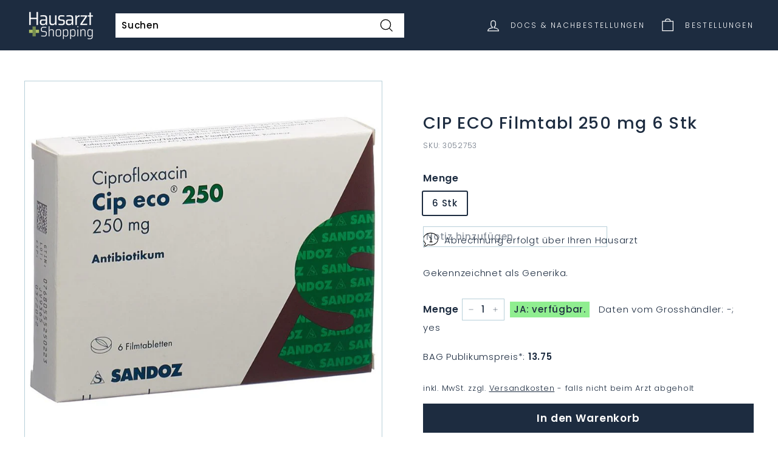

--- FILE ---
content_type: text/html; charset=utf-8
request_url: https://medis.praxis-baar.ch/products/cip-eco-filmtabl-250-mg-6-stk
body_size: 28270
content:
<!doctype html>
<html class="no-js" lang="de" dir="ltr">
<head>
  <meta charset="utf-8">
  <meta http-equiv="X-UA-Compatible" content="IE=edge,chrome=1">
  <meta name="viewport" content="width=device-width,initial-scale=1">
  <meta name="theme-color" content="#1d2c40">
  <link rel="canonical" href="https://www.arzt.shopping/products/cip-eco-filmtabl-250-mg-6-stk">
  <link rel="preload" as="style" href="//medis.praxis-baar.ch/cdn/shop/t/20/assets/theme.css?v=115643873126002906121768939819">
  <!--<link rel="preload" as="script" href="//medis.praxis-baar.ch/cdn/shop/t/20/assets/theme.js?v=106602105222502127071731839433">-->
  <link rel="preload" as="script" href="//medis.praxis-baar.ch/cdn/shop/t/20/assets/theme.js?v=106602105222502127071731839433">
  <link rel="preconnect" href="https://cdn.shopify.com">
  <link rel="preconnect" href="https://fonts.shopifycdn.com">
  <link rel="dns-prefetch" href="https://productreviews.shopifycdn.com">
  <link rel="dns-prefetch" href="https://ajax.googleapis.com">
  <link rel="dns-prefetch" href="https://maps.googleapis.com">
  <link rel="dns-prefetch" href="https://maps.gstatic.com">
  <link rel="preload" as="style" href="//medis.praxis-baar.ch/cdn/shop/t/20/assets/custom.css?v=180168881245106614301731053817"><script>
    window.w_current_doctor_json = {"applestore":"https:\/\/apps.apple.com\/app\/medi-scan-collect\/id6511246918","calendars":["gid:\/\/shopify\/Metaobject\/153010405616","gid:\/\/shopify\/Metaobject\/153010372848"],"calendarservices":["gid:\/\/shopify\/Metaobject\/140698452208","gid:\/\/shopify\/Metaobject\/140698976496","gid:\/\/shopify\/Metaobject\/140698910960","gid:\/\/shopify\/Metaobject\/140698812656","gid:\/\/shopify\/Metaobject\/140698550512","gid:\/\/shopify\/Metaobject\/140698517744"],"city":"Baar","enablecalendars":true,"hid":57424,"hostname_index_of":"medis.praxis-baar.ch","kanton":"ZG","line_notes":true,"location_id":"66179563760","logo":"gid:\/\/shopify\/MediaImage\/33315846815984","opencollection":"praxis-baar-gesund-durch-die-kalte-jahreszeit","openshop":true,"pickuptext":"Abholung in der Praxis- Baar - Bestellungen bis Donnerstag 16:00 sind am Freitag ab 11:00 abholbereit.","playstore":"https:\/\/play.google.com\/store\/apps\/details?id=e36.arzt.app","select_name":"Praxis-Baar - Dr. Strametz","street":"Bahnhofstrasse 20b","subtitle":"Medis online bestellen - nur für Patienten von \u003cb\u003ePraxis-Baar\u003c\/b\u003e","termine":"https:\/\/medis.praxis-baar.ch\/pages\/termin-buchen?hide-account-tabs","title":"Praxis-Baar","url":"https:\/\/medis.praxis-baar.ch\/#baar","zip":6340};
  </script><script>
      const w_hostname= window.location.hostname.toLowerCase();
      const w_top_registeredDocs = [{"applestore":"https:\/\/apps.apple.com\/app\/medi-scan-collect\/id6511246918","calendars":["gid:\/\/shopify\/Metaobject\/153010405616","gid:\/\/shopify\/Metaobject\/153010372848"],"calendarservices":["gid:\/\/shopify\/Metaobject\/140698452208","gid:\/\/shopify\/Metaobject\/140698976496","gid:\/\/shopify\/Metaobject\/140698910960","gid:\/\/shopify\/Metaobject\/140698812656","gid:\/\/shopify\/Metaobject\/140698550512","gid:\/\/shopify\/Metaobject\/140698517744"],"city":"Baar","enablecalendars":true,"hid":57424,"hostname_index_of":"medis.praxis-baar.ch","kanton":"ZG","line_notes":true,"location_id":"66179563760","logo":"gid:\/\/shopify\/MediaImage\/33315846815984","opencollection":"praxis-baar-gesund-durch-die-kalte-jahreszeit","openshop":true,"pickuptext":"Abholung in der Praxis- Baar - Bestellungen bis Donnerstag 16:00 sind am Freitag ab 11:00 abholbereit.","playstore":"https:\/\/play.google.com\/store\/apps\/details?id=e36.arzt.app","select_name":"Praxis-Baar - Dr. Strametz","street":"Bahnhofstrasse 20b","subtitle":"Medis online bestellen - nur für Patienten von \u003cb\u003ePraxis-Baar\u003c\/b\u003e","termine":"https:\/\/medis.praxis-baar.ch\/pages\/termin-buchen?hide-account-tabs","title":"Praxis-Baar","url":"https:\/\/medis.praxis-baar.ch\/#baar","zip":6340},{"city":"Zug","hid":7506,"hostname_index_of":"praxis-zug","kanton":"ZG","location_id":"66324398320","pickuptext":"Abholung bei Dr. Hoppler in Zug - Bestellungen bis Do 16:00 sind am Freitag ab 11:00 abholbereit.","select_name":"Praxis-Zug, Dr. Hoppler","street":"Baarerstrasse 2","subtitle":"Medis online bestellen - nur für Patienten von \u003cb\u003ePraxis Dr. Hoppler\u003c\/b\u003e.","title":"Praxis-Zug, Dr. Hoppler","url":"https:\/\/praxis-zug.arzt.shopping\/#zug","zip":6300},{"city":"Hinwil","hid":958,"hostname_index_of":"hinwil","kanton":"ZH","location_id":"71771455728","logo":"gid:\/\/shopify\/MediaImage\/33388315148528","pickuptext":"Abholung bei Ärzte Hinwil, wie gewohnt. ","select_name":"Ärzte Hinwil","street":"Walderstrasse 10","subtitle":"Medis online bestellen - nur für Patienten von \u003cb\u003eÄrzte Hinwil\u003c\/b\u003e.","title":"Ärzte Hinwil","url":"https:\/\/aerzte-hinwil.docfox.ch","zip":8340},{"city":"ZUG","hid":802,"hostname_index_of":"postplatz","kanton":"Zug","location_id":"78939881712","logo":"gid:\/\/shopify\/MediaImage\/36914056134896","pickuptext":".... Abholtext von Ärztezentrum Zug, zB Bestellungen bis 15:00 können am nächsten Arbeitstag ab 11:00 bei uns in der Praxis abgeholt werden ","select_name":"Ärztezentrum Postpatz Zug","street":"Postplatz 1","subtitle":"Ihr Ärztezentrum im Herzen von Zug","title":"Ärztezentrum Postplatz","url":"https:\/\/postplatz.arzt.shopping","zip":6300},{"city":"Oberägeri","documents":false,"enablecalendars":false,"enabledashboard":false,"hid":0,"hostname_index_of":"arztpraxis-aegerisee","kanton":"ZG","line_notes":false,"location_id":"89210487024","mail":"marie.korenkova@hin.ch","openshop":false,"select_name":"Arztpraxis Ägerisee","street":"Gewerbezone 9","subtitle":"Dr.  Marie Kořenková - VOLL DIGITALISIERTE ARZTPRAXIS","title":"Arztpraxis Ägerisee","zip":6315},{"applestore":"https:\/\/apps.apple.com\/app\/medi-scan-collect\/id6511246918","city":"Baar","hid":44631,"hostname_index_of":"medis.naturemed-baar.ch","kanton":"ZG","location_id":"73020670192","logo":"gid:\/\/shopify\/MediaImage\/42221489488112","openshop":true,"pickuptext":"Abholung in der Praxis NATURE MED  - Bestellungen bis 16:00 sind 2 Tage später am Nachmittag abholbereit.","playstore":"https:\/\/play.google.com\/store\/apps\/details?id=e36.arzt.app.ha","select_name":"Nature Med","street":"Leihgasse 28","subtitle":"Ihre Praxis im Zentrum von Baar","termine":"https:\/\/naturemed-baar.ch\/termin-buchen\/","title":"NATURE MED Baar","url":"https:\/\/medis.naturemed-baar.ch","zip":6340},{"applestore":"https:\/\/apps.apple.com\/app\/medi-scan-collect\/id6511246918","city":"Hirzel","hid":1215,"hostname_index_of":"bergpraxis","kanton":"ZG","line_notes":false,"location_id":"73020735728","logo":"gid:\/\/shopify\/MediaImage\/41619109282032","openshop":true,"pickuptext":".. Abholtext für Bergpraxis Hirzel....","playstore":"https:\/\/play.google.com\/store\/apps\/details?id=e36.arzt.app.ha","select_name":"Bergpraxis","street":"Bergstrasse 1","subtitle":"Ihre Ansprechpartner in allen Fragen zu Gesundheit und Krankheit","title":"Bergpraxis Hirzel","zip":8816},{"applestore":"https:\/\/apps.apple.com\/app\/medi-scan-collect\/id6511246918","calendars":["gid:\/\/shopify\/Metaobject\/142955741424","gid:\/\/shopify\/Metaobject\/137788424432"],"calendarservices":["gid:\/\/shopify\/Metaobject\/131307634928","gid:\/\/shopify\/Metaobject\/131307798768"],"city":"Baar","documents":true,"emergency_phone":"0041 77 77 777","enablecalendars":true,"enabledashboard":true,"hid":99999,"hostname_index_of":"demo.","kanton":"ZG","line_notes":true,"location_id":"71781646576","logo":"gid:\/\/shopify\/MediaImage\/33313211318512","opencollection":"praxis-baar-gesund-durch-die-kalte-jahreszeit","opening_hours":["gid:\/\/shopify\/Metaobject\/131678830832","gid:\/\/shopify\/Metaobject\/131678798064","gid:\/\/shopify\/Metaobject\/144147284208"],"openshop":true,"phone":"0041 77 77 777 777","phone_hours":["gid:\/\/shopify\/Metaobject\/131678798064","gid:\/\/shopify\/Metaobject\/131678830832"],"pickuptext":"Test Nachricht für individuelle Abholzeiten. Zum Beispiel: Sofern beim Lieferanten verfügbar: Bestellungen bis Dienstag 16:00 können Mittwoch ab 11:00 abgeholt werden. Bestellungen bis Donnerstag 16:00 sind am Freitag ab 11:00 abholbereit. Tipp: Benützen Sie die Abfrage '... beim Lieferanten verfügbar?' im Warenkorb neben der Mengenangabe.","playstore":"https:\/\/play.google.com\/store\/apps\/details?id=e36.arzt.app.ha","select_name":"Demo Shop","sort":"-9999","street":"Bahnhofstrasse 1","subtitle":"Dies ist ein DEMO SHOP - Sie können keine Medikamente über diese Platform Bestellen.","termine":"https:\/\/calendly.com\/demo-hausarzt-shopping","title":"Demo-Shop zum Testen","url":"https:\/\/demo.arzt.shopping\/","zip":6340},{"applestore":"https:\/\/apps.apple.com\/app\/medi-scan-collect\/id6511246918","city":"Oberägeri","hid":34752,"hostname_index_of":"gesundheitspunkt","kanton":"ZG","location_id":"71775322352","logo":"gid:\/\/shopify\/MediaImage\/33313060585712","opencollection":"praxis-baar-gesund-durch-die-kalte-jahreszeit","openshop":true,"pickuptext":"Sie werden vom Gesundheitspunkt Oberägeri ein Mail erhalten, ab wann die Medikamente abholbereit sind. ","playstore":"https:\/\/play.google.com\/store\/apps\/details?id=e36.arzt.app.aegeri","select_name":"Gesundheitspunkt","street":"Hauptstrasse 42","subtitle":"Medis online bestellen - nur für Patienten von \u003cb\u003eGesundheitspunkt Oberägeri\u003c\/b\u003e. \u003cbr\u003e!!! ACHTUNG: Abholung erst ab 26.1 möglich !!!","termine":"https:\/\/www.onedoc.ch\/de\/widget\/96aa92d6c9a9428c433ecc42528f13038a21a5b58ce7ef720355802f29f1c37b\/book","title":"Gesundheitspunkt Oberägeri","url":"https:\/\/shop.gesundheitspunkt.ch","zip":6315},{"city":"Mörschwil","hid":8299,"hostname_index_of":"rschwil","kanton":"SG","location_id":"79135703280","logo":"gid:\/\/shopify\/MediaImage\/37020714074352","openshop":false,"pickuptext":"Bestellungen bis Montag 16:00 sind am Dienstag ab 13: 30 abholbereit. Bestellungen bis Donnerstag 16:00 sind am Freitag ab 13:30 abholbereit. \n \n  Bei Fragen zur Bestellung sind wir unter Tel. 071 868 70 10 erreichbar. Ihre Bestellungen sind nur gültig, wenn Sie Patient*in der Hausarztpraxis Mörschwil sind und Ihnen die Medikamente bereits zuvor aktenkundig verschrieben worden sind. Sind diese Bedingungen nicht erfüllt, wird Ihre Bestellung ignoriert.  \n  Da es derzeit Engpässe bei der Verfügbarkeit gibt, kann ihr Arzt die Bestellung entsprechend ändern oder einen Ersatz auswählen.","select_name":"Mörschwil","street":"Bahnhofstrasse 14a","subtitle":"Herzlich Willkommen!","title":"Hausarztpraxis Mörschwil","url":"https:\/\/moerschwil.arzt.shopping","zip":9402},{"applestore":"https:\/\/apps.apple.com\/app\/medi-scan-collect\/id6511246918","city":"Steinhausen","hid":25279,"hostname_index_of":"aerzteteam","kanton":"ZG","location_id":"71878017264","logo":"gid:\/\/shopify\/MediaImage\/34687390777584","openshop":false,"pickuptext":"Abholung wie gewohnt bei Ärzte-Team Steinhausen.","playstore":"https:\/\/play.google.com\/store\/apps\/details?id=e36.arzt.app.steinhausen","select_name":"Ärtzteteam Steinhausen","street":"Blickensdorferstrasse 2","subtitle":"Nur für Patienten vom \u003cb\u003eÄrzteteam Steinhausen\u003c\/b\u003e","termine":"https:\/\/www.onedoc.ch\/de\/widget\/c4771b5af00a036a7d8ecb171fe023a8fc4d003b0cdb653d9fdf5d0529611d62\/book","title":"Online Medi-Bestellungen","url":"https:\/\/medis.aerzteteam.ch\/","zip":6312},{"city":"Unterägeri","hid":40303,"hostname_index_of":"medicusmehl","kanton":"ZG","location_id":"75360534768","logo":"gid:\/\/shopify\/MediaImage\/34891668881648","pickuptext":"Medikamentenabholung: \n\nBestellung bis Mittwoch-Mittag: Abholung ab Freitag der gleichen Woche. \nBestellung bis Freitag-Mittag: Abholung ab Dienstag der Folgewoche. \n\nBei anstehenden Feiertagen oder Ferien Änderungen möglich.","select_name":"Praxis Medicus Mehl, Zugerstrasse 24, Unterägeri","street":"Zugerstrasse 24","subtitle":"Ärztezentrum Chilematt ","title":"Praxis Medicus Mehl","url":"https:\/\/medicusmehl.isimed.ch\/","zip":6314},{"city":"Zug","hid":20736,"hostname_index_of":"neustadtpraxis","kanton":"Zug","location_id":"75294310640","logo":"gid:\/\/shopify\/MediaImage\/34851704209648","pickuptext":"Holen Sie Ihre Medikamente wie gewohnt in der Neustadtpraxis Zug ab.","select_name":"Neustadtpraxis","street":"75294310640","subtitle":"Ein Service für Patienten der Neustadtpraxis Zug","title":"Medi-Bestellungen","url":"https:\/\/neustadtpraxis.isimed.ch\/","zip":6300},{"applestore":"https:\/\/apps.apple.com\/app\/medi-scan-collect\/id6511246918","city":"Trübbach","documents":false,"hid":17622,"hostname_index_of":"pizolcare","kanton":"SA","line_notes":true,"location_id":"71808188656","logo":"gid:\/\/shopify\/MediaImage\/33794655682800","openshop":true,"pickuptext":"Ihre Bestellung wurde an die PizolCar Praxis Wartau weitergeleitet. \n\nBitte beachten Sie: \n\nIhre Bestellung ist nur gültig, wenn Sie eingetragener Patient der PizolCar Praxis sind, und Ihnen die bestellten Medikamente bereits zuvor aktenkundig verschrieben worden sind. Sind diese Bedingungen nicht erfüllt, wird Ihre Bestellung ignoriert. Die Abrechnung kassenpflichtiger Medikamente erfolgt über die Krankenkasse. OTC-Medikamente müssen Sie bei Abholung direkt bar oder bargeldlos bezahlen.\n\nHinweise zur Abholung:\n\nIhr Arzt hat keine besonderen Hinweise zur Abholung hinterlegt. Holen Sie die Medikamente wie üblich ab! Da es jederzeit Engpässe bei der Verfügbarkeit von Medikamenten geben kann, ist Ihr Arzt befugt, die Bestellung zu ändern und Ihnen einen Ersatz (Generikum) zu besorgen.","playstore":"https:\/\/play.google.com\/store\/apps\/details?id=e36.arzt.app.wartau","select_name":"PizolCare Praxis Wartau","street":"Hauptstrasse 12","subtitle":"Medis online bestellen - nur für Patienten von \u003cb\u003ePizolCare Praxis\u003c\/b\u003e Wartau.","title":"PizolCare Praxis Wartau","url":"https:\/\/medikamente.wartau.pizolcare.ch\/","zip":9477},{"applestore":"https:\/\/apps.apple.com\/app\/medi-scan-collect\/id6511246918","city":"Cham","hid":46498,"hostname_index_of":"praxisamseecham","kanton":"Zug ","line_notes":true,"location_id":"73020702960","logo":"gid:\/\/shopify\/MediaImage\/41544640758000","openshop":true,"pickuptext":"Abholung in der Praxis am See Cham - Bestellungen bis Donnerstag 16:00 sind am Freitag ab 11:00 abholbereit.","playstore":"https:\/\/play.google.com\/store\/apps\/details?id=e36.arzt.app.ha","select_name":"Praxis am See Cham","street":"Seestrasse 3","subtitle":"Individuell und ganzheitlich für Sie da","title":"Praxis am See Cham","url":"https:\/\/www.praxisamseecham.ch\/","zip":6330},{"applestore":"https:\/\/apps.apple.com\/app\/medi-scan-collect\/id6511246918","city":"Laax","hid":1531,"hostname_index_of":"praxis-laax","kanton":"GR","line_notes":false,"location_id":"80844947696","logo":"gid:\/\/shopify\/MediaImage\/37995849187568","opencollection":"praxis-baar-gesund-durch-die-kalte-jahreszeit","openshop":true,"pickuptext":"Vielen Dank für Ihre Bestellung. Wir prüfen Ihre Bestellung und die Medikamentenverfügbarkeit schnellstmöglich und werden uns danach bei Ihnen über die Abholmöglichkeiten per Mail melden. Zudem bitten wir Sie, nicht vor Erhalt des Mails in die Praxis zu kommen, da die Medikamente eventuell nicht an Lager sind. Ihr Team der Praxis Laax","playstore":"https:\/\/play.google.com\/store\/apps\/details?id=e36.arzt.app.ha","select_name":"praxis-laax","street":"Via Principala 69","subtitle":"Ihr Hausarzt in Laax","title":"Praxis-Laax","url":"https:\/\/praxis-laax.arzt.shopping","zip":7031},{"city":"Rohrschach","hid":8204,"hostname_index_of":"praxis-mariaberg","kanton":"SG","location_id":"73003794672","logo":"gid:\/\/shopify\/MediaImage\/33794026307824","pickuptext":"Abholung wie gewohnt in der Praxis Mariaberg. ","select_name":"Praxis Mariaberg","street":"Mariabergstrasse 22","subtitle":"Dr. med. Stefan Pazeller und  Dipl. med. Bernhard Bütler","title":"Praxis Mariaberg","url":"https:\/\/praxis-mariaberg.arzt.shopping","zip":9400},{"city":"Winterthur","hid":4202,"hostname_index_of":"nelkenstrasse","kanton":"ZH","location_id":"73126674672","logo":"gid:\/\/shopify\/MediaImage\/34413251100912","pickuptext":"Abholung wie gewohnt in der Hausarztpraxis Nelkenstrasse. ","playstore":"https:\/\/play.google.com\/store\/apps\/details?id=e36.arzt.app.nelkenstrasse","select_name":"Praxis Nelkenstrasse","street":"Nelkenstrasse 3","subtitle":"Winterthur","title":"Hausarztpraxis Nelkenstrasse","url":"https:\/\/medis.nelkenstrasse.ch","zip":8400},{"applestore":"https:\/\/apps.apple.com\/app\/medi-scan-collect\/id6511246918","city":"Sempach","hid":13658,"hostname_index_of":"staedtlipraxis","kanton":"LZ","location_id":"73020637424","logo":"gid:\/\/shopify\/MediaImage\/35868438233328","openshop":true,"pickuptext":"Abholung bei uns in der Städtlipraxis Sempach. Bestellungen bis 16:00 können jeweils am Folgetag ab 14:00 abgeholt werden - ansonsten einen Tag später. Bestellungen sollten innerhalb von einer Woche abgeholt werden. ","playstore":"https:\/\/play.google.com\/store\/apps\/details?id=e36.arzt.app.staedtlipraxis","select_name":"Städtlipraxis Sempach","street":"Hildisriederstrasse 6","subtitle":"Click \u0026 Collect für unsere Patienten","title":"Städtlipraxis Sempach","url":"https:\/\/medis.staedtlipraxis.ch\/","zip":6204},{"city":"Winterthur","hid":20343,"hostname_index_of":"swissmedteam","kanton":"ZH","location_id":"76604375280","logo":"gid:\/\/shopify\/MediaImage\/35728537682160","pickuptext":"DIES IST DER ABHOLTEXT ... DER MUSS NOCH EINGESTELLT WERDEN. ","select_name":"SwissMedTeam","street":"Untertor 33","subtitle":"Das moderne Ärzte-Zentrum Winterthur","title":"Swiss Med Team","url":"https:\/\/swissmedteam.med-easy.ch","zip":8400}];

      var w_top_doc=null; 
      // Iterate through registeredDocs
      for (var i = 0; i < w_top_registeredDocs.length; i++) {
        var doctor = w_top_registeredDocs[i];
        if (w_hostname.indexOf(doctor.hostname_index_of) > -1) {
          // console.warn(" w registered Doc found");
          w_top_doc=doctor;
          break; // Exit the loop once a match is found
        }
      }
      
      var manifestHref = 'data:application/json,' + encodeURIComponent(JSON.stringify({
        "description": "Medi-Bestellungen",
        "display": "standalone",
        "start_url": "https://"+w_hostname,
        "icons": [
          {
            "src": "https://medis.praxis-baar.ch/cdn/shop/t/20/assets/medi1.png?v=60137714136688346071688555221",
            "sizes": "196x196",
            "type": "image/png"
          }
        ],
        "name": "Arzt.Shopping",
        "short_name": "Medis"
      }));
      
      var linkTag = document.createElement('link');
      linkTag.rel = 'manifest';
      linkTag.href = manifestHref;
      
      // Add the link tag to the document head or desired location
      document.head.appendChild(linkTag);

      (function() {
        if (window.location.search.includes('hide-account-tabs')) {
          document.documentElement.classList.add('hide-account-tabs');
        }
      })();
    </script>

    <style>
      html.hide-account-tabs .account-tabs {
        display: none !important;
      }
    </style>

  <meta name="apple-mobile-web-app-capable" content="yes">
  <meta name="apple-mobile-web-app-title" content="Hausarzt">
  <link rel="apple-touch-icon-precomposed" href="//medis.praxis-baar.ch/cdn/shop/files/Icon_32x32.jpg?v=1636835037">
  <link rel="shortcut icon" type="image/png" href="//medis.praxis-baar.ch/cdn/shop/files/Icon_32x32.jpg?v=1636835037" /><link rel="shortcut icon" href="//medis.praxis-baar.ch/cdn/shop/files/Icon_32x32.jpg?v=1636835037" type="image/png" /><title>CIP ECO Filmtabl 250 mg 6 Stk
&ndash; Hausarzt Shopping
</title>
<meta name="description" content="Cip eco ist ein Antibiotikum zur Behandlung bakterieller Infektionskrankheiten. Es gehört zur Gruppe der Fluorchinolone und besitzt eine antibakterielle Wirkung gegen eine Vielzahl von Bakterienarten. Cip eco eignet sich bei Erwachsenen zur Behandlung von Infektionskrankheiten wie: Infektionen der Atemwege; Hals-Nasen-"><meta property="og:site_name" content="Hausarzt Shopping">
  <meta property="og:url" content="https://www.arzt.shopping/products/cip-eco-filmtabl-250-mg-6-stk">
  <meta property="og:title" content="CIP ECO Filmtabl 250 mg 6 Stk">
  <meta property="og:type" content="product">
  <meta property="og:description" content="Cip eco ist ein Antibiotikum zur Behandlung bakterieller Infektionskrankheiten. Es gehört zur Gruppe der Fluorchinolone und besitzt eine antibakterielle Wirkung gegen eine Vielzahl von Bakterienarten. Cip eco eignet sich bei Erwachsenen zur Behandlung von Infektionskrankheiten wie: Infektionen der Atemwege; Hals-Nasen-"><meta property="og:image" content="http://medis.praxis-baar.ch/cdn/shop/files/3052753_PICFRONT3D_HCI_800sq.jpg?v=1768605574">
    <meta property="og:image:secure_url" content="https://medis.praxis-baar.ch/cdn/shop/files/3052753_PICFRONT3D_HCI_800sq.jpg?v=1768605574">
    <meta property="og:image:width" content="800">
    <meta property="og:image:height" content="800"><meta name="twitter:site" content="@">
  <meta name="twitter:card" content="summary_large_image">
  <meta name="twitter:title" content="CIP ECO Filmtabl 250 mg 6 Stk">
  <meta name="twitter:description" content="Cip eco ist ein Antibiotikum zur Behandlung bakterieller Infektionskrankheiten. Es gehört zur Gruppe der Fluorchinolone und besitzt eine antibakterielle Wirkung gegen eine Vielzahl von Bakterienarten. Cip eco eignet sich bei Erwachsenen zur Behandlung von Infektionskrankheiten wie: Infektionen der Atemwege; Hals-Nasen-">
<style data-shopify>@font-face {
  font-family: Poppins;
  font-weight: 500;
  font-style: normal;
  font-display: swap;
  src: url("//medis.praxis-baar.ch/cdn/fonts/poppins/poppins_n5.ad5b4b72b59a00358afc706450c864c3c8323842.woff2") format("woff2"),
       url("//medis.praxis-baar.ch/cdn/fonts/poppins/poppins_n5.33757fdf985af2d24b32fcd84c9a09224d4b2c39.woff") format("woff");
}

  @font-face {
  font-family: Poppins;
  font-weight: 300;
  font-style: normal;
  font-display: swap;
  src: url("//medis.praxis-baar.ch/cdn/fonts/poppins/poppins_n3.05f58335c3209cce17da4f1f1ab324ebe2982441.woff2") format("woff2"),
       url("//medis.praxis-baar.ch/cdn/fonts/poppins/poppins_n3.6971368e1f131d2c8ff8e3a44a36b577fdda3ff5.woff") format("woff");
}


  @font-face {
  font-family: Poppins;
  font-weight: 600;
  font-style: normal;
  font-display: swap;
  src: url("//medis.praxis-baar.ch/cdn/fonts/poppins/poppins_n6.aa29d4918bc243723d56b59572e18228ed0786f6.woff2") format("woff2"),
       url("//medis.praxis-baar.ch/cdn/fonts/poppins/poppins_n6.5f815d845fe073750885d5b7e619ee00e8111208.woff") format("woff");
}

  @font-face {
  font-family: Poppins;
  font-weight: 300;
  font-style: italic;
  font-display: swap;
  src: url("//medis.praxis-baar.ch/cdn/fonts/poppins/poppins_i3.8536b4423050219f608e17f134fe9ea3b01ed890.woff2") format("woff2"),
       url("//medis.praxis-baar.ch/cdn/fonts/poppins/poppins_i3.0f4433ada196bcabf726ed78f8e37e0995762f7f.woff") format("woff");
}

  @font-face {
  font-family: Poppins;
  font-weight: 600;
  font-style: italic;
  font-display: swap;
  src: url("//medis.praxis-baar.ch/cdn/fonts/poppins/poppins_i6.bb8044d6203f492888d626dafda3c2999253e8e9.woff2") format("woff2"),
       url("//medis.praxis-baar.ch/cdn/fonts/poppins/poppins_i6.e233dec1a61b1e7dead9f920159eda42280a02c3.woff") format("woff");
}

</style><link href="//medis.praxis-baar.ch/cdn/shop/t/20/assets/theme.css?v=115643873126002906121768939819" rel="stylesheet" type="text/css" media="all" />
  <link href="//medis.praxis-baar.ch/cdn/shop/t/20/assets/custom.css?v=180168881245106614301731053817" rel="stylesheet" type="text/css" media="all" />
<style data-shopify>:root {
    --typeHeaderPrimary: Poppins;
    --typeHeaderFallback: sans-serif;
    --typeHeaderSize: 32px;
    --typeHeaderWeight: 500;
    --typeHeaderLineHeight: 1.1;
    --typeHeaderSpacing: 0.05em;

    --typeBasePrimary:Poppins;
    --typeBaseFallback:sans-serif;
    --typeBaseSize: 15px;
    --typeBaseWeight: 300;
    --typeBaseSpacing: 0.05em;
    --typeBaseLineHeight: 1.6;

    --colorSmallImageBg: #ffffff;
    --colorSmallImageBgDark: #f7f7f7;
    --colorLargeImageBg: #ffffff;
    --colorLargeImageBgLight: #ffffff;

    --iconWeight: 3px;
    --iconLinecaps: miter;

    
      --buttonRadius: 0px;
      --btnPadding: 11px 20px;
    

    
      --roundness: 0px;
    

    
      --gridThickness: 0px;
    

    --productTileMargin: 10%;
    --collectionTileMargin: 15%;

    --swatchSize: 40px;
  }

  @media screen and (max-width: 768px) {
    :root {
      --typeBaseSize: 13px;

      
        --roundness: 0px;
        --btnPadding: 9px 17px;
      
    }
  }</style><script>
    document.documentElement.className = document.documentElement.className.replace('no-js', 'js');

    window.theme = window.theme || {};
    theme.routes = {
      home: "/",
      collections: "/collections",
      cart: "/cart.js",
      cartPage: "/cart",
      cartAdd: "/cart/add.js",
      cartChange: "/cart/change.js",
      search: "/search"
    };
    theme.strings = {
      soldOut: "Ausverkauft",
      unavailable: "Nicht verfügbar",
      inStockLabel: "Auf Lager",
      stockLabel: "Nur noch [count] Stück übrig",
      willNotShipUntil: "Wird nach dem [date] versendet",
      willBeInStockAfter: "Wird nach dem [date] auf Lager sein",
      waitingForStock: "Inventar auf dem Weg",
      savePrice: "Betrag [saved_amount]",
      cartEmpty: "Ihr Warenkorb ist im Moment leer.",
      cartTermsConfirmation: "Bitte bestätigen Sie  mit den Nutzungsbedingungen einverstanden zu sein, um die Bestellung abzuschliessen.",
      searchCollections: "Kollektionen:",
      searchPages: "Seiten:",
      searchArticles: "Artikel:"
    };
    theme.settings = {
      dynamicVariantsEnable: true,
      cartType: "page",
      isCustomerTemplate: false,
      moneyFormat: "CHF {{amount}}",
      saveType: "dollar",
      productImageSize: "square",
      productImageCover: false,
      predictiveSearch: true,
      predictiveSearchType: "product",
      superScriptSetting: true,
      superScriptPrice: true,
      quickView: false,
      quickAdd: true,
      themeName: 'Expanse',
      themeVersion: "2.1.1"
    };
  </script>

  <script>window.performance && window.performance.mark && window.performance.mark('shopify.content_for_header.start');</script><meta id="shopify-digital-wallet" name="shopify-digital-wallet" content="/60908503280/digital_wallets/dialog">
<link rel="alternate" type="application/json+oembed" href="https://www.arzt.shopping/products/cip-eco-filmtabl-250-mg-6-stk.oembed">
<script async="async" src="/checkouts/internal/preloads.js?locale=de-CH"></script>
<script id="shopify-features" type="application/json">{"accessToken":"40fbeda50fc59da4f525e27e5c793c21","betas":["rich-media-storefront-analytics"],"domain":"medis.praxis-baar.ch","predictiveSearch":true,"shopId":60908503280,"locale":"de"}</script>
<script>var Shopify = Shopify || {};
Shopify.shop = "hausarzt-shopping.myshopify.com";
Shopify.locale = "de";
Shopify.currency = {"active":"CHF","rate":"1.0"};
Shopify.country = "CH";
Shopify.theme = {"name":"current: Add Doctor Select Again","id":136756429040,"schema_name":"Expanse","schema_version":"2.1.1","theme_store_id":902,"role":"main"};
Shopify.theme.handle = "null";
Shopify.theme.style = {"id":null,"handle":null};
Shopify.cdnHost = "medis.praxis-baar.ch/cdn";
Shopify.routes = Shopify.routes || {};
Shopify.routes.root = "/";</script>
<script type="module">!function(o){(o.Shopify=o.Shopify||{}).modules=!0}(window);</script>
<script>!function(o){function n(){var o=[];function n(){o.push(Array.prototype.slice.apply(arguments))}return n.q=o,n}var t=o.Shopify=o.Shopify||{};t.loadFeatures=n(),t.autoloadFeatures=n()}(window);</script>
<script id="shop-js-analytics" type="application/json">{"pageType":"product"}</script>
<script defer="defer" async type="module" src="//medis.praxis-baar.ch/cdn/shopifycloud/shop-js/modules/v2/client.init-shop-cart-sync_kxAhZfSm.de.esm.js"></script>
<script defer="defer" async type="module" src="//medis.praxis-baar.ch/cdn/shopifycloud/shop-js/modules/v2/chunk.common_5BMd6ono.esm.js"></script>
<script type="module">
  await import("//medis.praxis-baar.ch/cdn/shopifycloud/shop-js/modules/v2/client.init-shop-cart-sync_kxAhZfSm.de.esm.js");
await import("//medis.praxis-baar.ch/cdn/shopifycloud/shop-js/modules/v2/chunk.common_5BMd6ono.esm.js");

  window.Shopify.SignInWithShop?.initShopCartSync?.({"fedCMEnabled":true,"windoidEnabled":true});

</script>
<script>(function() {
  var isLoaded = false;
  function asyncLoad() {
    if (isLoaded) return;
    isLoaded = true;
    var urls = ["https:\/\/reorder-master.hulkapps.com\/reorderjs\/re-order.js?1693832407\u0026shop=hausarzt-shopping.myshopify.com"];
    for (var i = 0; i < urls.length; i++) {
      var s = document.createElement('script');
      s.type = 'text/javascript';
      s.async = true;
      s.src = urls[i];
      var x = document.getElementsByTagName('script')[0];
      x.parentNode.insertBefore(s, x);
    }
  };
  if(window.attachEvent) {
    window.attachEvent('onload', asyncLoad);
  } else {
    window.addEventListener('load', asyncLoad, false);
  }
})();</script>
<script id="__st">var __st={"a":60908503280,"offset":3600,"reqid":"e4c772c9-cbc0-4cb3-9c93-8b79588be802-1769010416","pageurl":"medis.praxis-baar.ch\/products\/cip-eco-filmtabl-250-mg-6-stk","u":"08f8464999eb","p":"product","rtyp":"product","rid":8202015834352};</script>
<script>window.ShopifyPaypalV4VisibilityTracking = true;</script>
<script id="captcha-bootstrap">!function(){'use strict';const t='contact',e='account',n='new_comment',o=[[t,t],['blogs',n],['comments',n],[t,'customer']],c=[[e,'customer_login'],[e,'guest_login'],[e,'recover_customer_password'],[e,'create_customer']],r=t=>t.map((([t,e])=>`form[action*='/${t}']:not([data-nocaptcha='true']) input[name='form_type'][value='${e}']`)).join(','),a=t=>()=>t?[...document.querySelectorAll(t)].map((t=>t.form)):[];function s(){const t=[...o],e=r(t);return a(e)}const i='password',u='form_key',d=['recaptcha-v3-token','g-recaptcha-response','h-captcha-response',i],f=()=>{try{return window.sessionStorage}catch{return}},m='__shopify_v',_=t=>t.elements[u];function p(t,e,n=!1){try{const o=window.sessionStorage,c=JSON.parse(o.getItem(e)),{data:r}=function(t){const{data:e,action:n}=t;return t[m]||n?{data:e,action:n}:{data:t,action:n}}(c);for(const[e,n]of Object.entries(r))t.elements[e]&&(t.elements[e].value=n);n&&o.removeItem(e)}catch(o){console.error('form repopulation failed',{error:o})}}const l='form_type',E='cptcha';function T(t){t.dataset[E]=!0}const w=window,h=w.document,L='Shopify',v='ce_forms',y='captcha';let A=!1;((t,e)=>{const n=(g='f06e6c50-85a8-45c8-87d0-21a2b65856fe',I='https://cdn.shopify.com/shopifycloud/storefront-forms-hcaptcha/ce_storefront_forms_captcha_hcaptcha.v1.5.2.iife.js',D={infoText:'Durch hCaptcha geschützt',privacyText:'Datenschutz',termsText:'Allgemeine Geschäftsbedingungen'},(t,e,n)=>{const o=w[L][v],c=o.bindForm;if(c)return c(t,g,e,D).then(n);var r;o.q.push([[t,g,e,D],n]),r=I,A||(h.body.append(Object.assign(h.createElement('script'),{id:'captcha-provider',async:!0,src:r})),A=!0)});var g,I,D;w[L]=w[L]||{},w[L][v]=w[L][v]||{},w[L][v].q=[],w[L][y]=w[L][y]||{},w[L][y].protect=function(t,e){n(t,void 0,e),T(t)},Object.freeze(w[L][y]),function(t,e,n,w,h,L){const[v,y,A,g]=function(t,e,n){const i=e?o:[],u=t?c:[],d=[...i,...u],f=r(d),m=r(i),_=r(d.filter((([t,e])=>n.includes(e))));return[a(f),a(m),a(_),s()]}(w,h,L),I=t=>{const e=t.target;return e instanceof HTMLFormElement?e:e&&e.form},D=t=>v().includes(t);t.addEventListener('submit',(t=>{const e=I(t);if(!e)return;const n=D(e)&&!e.dataset.hcaptchaBound&&!e.dataset.recaptchaBound,o=_(e),c=g().includes(e)&&(!o||!o.value);(n||c)&&t.preventDefault(),c&&!n&&(function(t){try{if(!f())return;!function(t){const e=f();if(!e)return;const n=_(t);if(!n)return;const o=n.value;o&&e.removeItem(o)}(t);const e=Array.from(Array(32),(()=>Math.random().toString(36)[2])).join('');!function(t,e){_(t)||t.append(Object.assign(document.createElement('input'),{type:'hidden',name:u})),t.elements[u].value=e}(t,e),function(t,e){const n=f();if(!n)return;const o=[...t.querySelectorAll(`input[type='${i}']`)].map((({name:t})=>t)),c=[...d,...o],r={};for(const[a,s]of new FormData(t).entries())c.includes(a)||(r[a]=s);n.setItem(e,JSON.stringify({[m]:1,action:t.action,data:r}))}(t,e)}catch(e){console.error('failed to persist form',e)}}(e),e.submit())}));const S=(t,e)=>{t&&!t.dataset[E]&&(n(t,e.some((e=>e===t))),T(t))};for(const o of['focusin','change'])t.addEventListener(o,(t=>{const e=I(t);D(e)&&S(e,y())}));const B=e.get('form_key'),M=e.get(l),P=B&&M;t.addEventListener('DOMContentLoaded',(()=>{const t=y();if(P)for(const e of t)e.elements[l].value===M&&p(e,B);[...new Set([...A(),...v().filter((t=>'true'===t.dataset.shopifyCaptcha))])].forEach((e=>S(e,t)))}))}(h,new URLSearchParams(w.location.search),n,t,e,['guest_login'])})(!1,!0)}();</script>
<script integrity="sha256-4kQ18oKyAcykRKYeNunJcIwy7WH5gtpwJnB7kiuLZ1E=" data-source-attribution="shopify.loadfeatures" defer="defer" src="//medis.praxis-baar.ch/cdn/shopifycloud/storefront/assets/storefront/load_feature-a0a9edcb.js" crossorigin="anonymous"></script>
<script data-source-attribution="shopify.dynamic_checkout.dynamic.init">var Shopify=Shopify||{};Shopify.PaymentButton=Shopify.PaymentButton||{isStorefrontPortableWallets:!0,init:function(){window.Shopify.PaymentButton.init=function(){};var t=document.createElement("script");t.src="https://medis.praxis-baar.ch/cdn/shopifycloud/portable-wallets/latest/portable-wallets.de.js",t.type="module",document.head.appendChild(t)}};
</script>
<script data-source-attribution="shopify.dynamic_checkout.buyer_consent">
  function portableWalletsHideBuyerConsent(e){var t=document.getElementById("shopify-buyer-consent"),n=document.getElementById("shopify-subscription-policy-button");t&&n&&(t.classList.add("hidden"),t.setAttribute("aria-hidden","true"),n.removeEventListener("click",e))}function portableWalletsShowBuyerConsent(e){var t=document.getElementById("shopify-buyer-consent"),n=document.getElementById("shopify-subscription-policy-button");t&&n&&(t.classList.remove("hidden"),t.removeAttribute("aria-hidden"),n.addEventListener("click",e))}window.Shopify?.PaymentButton&&(window.Shopify.PaymentButton.hideBuyerConsent=portableWalletsHideBuyerConsent,window.Shopify.PaymentButton.showBuyerConsent=portableWalletsShowBuyerConsent);
</script>
<script data-source-attribution="shopify.dynamic_checkout.cart.bootstrap">document.addEventListener("DOMContentLoaded",(function(){function t(){return document.querySelector("shopify-accelerated-checkout-cart, shopify-accelerated-checkout")}if(t())Shopify.PaymentButton.init();else{new MutationObserver((function(e,n){t()&&(Shopify.PaymentButton.init(),n.disconnect())})).observe(document.body,{childList:!0,subtree:!0})}}));
</script>

<script>window.performance && window.performance.mark && window.performance.mark('shopify.content_for_header.end');</script>

  <script src="//medis.praxis-baar.ch/cdn/shop/t/20/assets/vendor-scripts-v1.js" defer="defer"></script>
  <!--<script src="//medis.praxis-baar.ch/cdn/shop/t/20/assets/theme.js?v=106602105222502127071731839433" defer="defer"></script>-->
  <script src="//medis.praxis-baar.ch/cdn/shop/t/20/assets/theme.js?v=106602105222502127071731839433" defer="defer"></script>
  <script src="//medis.praxis-baar.ch/cdn/shop/t/20/assets/custom.js?v=166816653803863111091745560262" defer="defer"></script>

  
   <script src="https://ajax.googleapis.com/ajax/libs/jquery/3.5.1/jquery.min.js"></script>
  

<link href='https://fonts.googleapis.com/css?family=Lato:300,400,700,900|Manjari:400,700|Nunito:300,400,600,700,800|Roboto:300,400,500,700,900&display=swap' rel='stylesheet'>
                                   <link rel='stylesheet' href='https://reorder-master.hulkapps.com/css/re-order.css?v=2022-12-15 06:38:34'>
<!-- BEGIN app block: shopify://apps/oxi-social-login/blocks/social-login-embed/24ad60bc-8f09-42fa-807e-e5eda0fdae17 -->


<script>
    
        var vt = '1764046677';
    
        var oxi_data_scheme = 'light';
        if (document.querySelector('html').hasAttribute('data-scheme')) {
            oxi_data_scheme = document.querySelector('html').getAttribute('data-scheme');
        }
    function wfete(selector) {
    return new Promise(resolve => {
    if (document.querySelector(selector)) {
      return resolve(document.querySelector(selector));
    }

    const observer = new MutationObserver(() => {
      if (document.querySelector(selector)) {
        resolve(document.querySelector(selector));
        observer.disconnect();
      }
    });

    observer.observe(document.body, {
      subtree: true,
      childList: true,
    });
    });
  }
  async function oxi_init() {
    const data = await getOConfig();
  }
  function getOConfig() {
    var script = document.createElement('script');
    script.src = '//social-login.oxiapps.com/init.json?shop=hausarzt-shopping.myshopify.com&vt='+vt+'&callback=jQuery111004090950169811405_1543664809199';
    script.setAttribute('rel','nofollow');
    document.head.appendChild(script);
  }
  function jQuery111004090950169811405_1543664809199(p) {
        var shop_locale = "";
        if (typeof Shopify !== 'undefined' && typeof Shopify.locale !== 'undefined') {
            shop_locale = "&locale="+Shopify.locale;
    }
    if (p.m == "1") {
      if (typeof oxi_initialized === 'undefined') {
        var oxi_initialized = true;
        //vt = parseInt(p.v);
        vt = parseInt(vt);

                var elem = document.createElement("link");
                elem.setAttribute("type", "text/css");
                elem.setAttribute("rel", "stylesheet");
                elem.setAttribute("href", "https://cdn.shopify.com/extensions/019a9bbf-e6d9-7768-bf83-c108720b519c/embedded-social-login-54/assets/remodal.css");
                document.getElementsByTagName("head")[0].appendChild(elem);


        var newScript = document.createElement('script');
        newScript.type = 'text/javascript';
        newScript.src = 'https://cdn.shopify.com/extensions/019a9bbf-e6d9-7768-bf83-c108720b519c/embedded-social-login-54/assets/osl.min.js';
        document.getElementsByTagName('head')[0].appendChild(newScript);
      }
    } else {
      const intervalID = setInterval(() => {
        if (document.querySelector('body')) {
            clearInterval(intervalID);

            opa = ['form[action*="account/login"]', 'form[action$="account"]'];
            opa.forEach(e => {
                wfete(e).then(element => {
                    if (typeof oxi_initialized === 'undefined') {
                        var oxi_initialized = true;
                        console.log("Oxi Social Login Initialized");
                        if (p.i == 'y') {
                            var list = document.querySelectorAll(e);
                            var oxi_list_length = 0;
                            if (list.length > 0) {
                                //oxi_list_length = 3;
                                oxi_list_length = list.length;
                            }
                            for(var osli1 = 0; osli1 < oxi_list_length; osli1++) {
                                if (list[osli1].querySelector('[value="guest_login"]')) {
                                } else {
                                if ( list[osli1].querySelectorAll('.oxi-social-login').length <= 0 && list[osli1].querySelectorAll('.oxi_social_wrapper').length <= 0 ) {
                                    var osl_checkout_url = '';
                                    if (list[osli1].querySelector('[name="checkout_url"]') !== null) {
                                        osl_checkout_url = '&osl_checkout_url='+list[osli1].querySelector('[name="checkout_url"]').value;
                                    }
                                    osl_checkout_url = osl_checkout_url.replace(/<[^>]*>/g, '').trim();
                                    list[osli1].insertAdjacentHTML(p.p, '<div class="oxi_social_wrapper" style="'+p.c+'"><iframe id="social_login_frame" class="social_login_frame" title="Social Login" src="https://social-login.oxiapps.com/widget?site='+p.s+'&vt='+vt+shop_locale+osl_checkout_url+'&scheme='+oxi_data_scheme+'" style="width:100%;max-width:100%;padding-top:0px;margin-bottom:5px;border:0px;height:'+p.h+'px;" scrolling=no></iframe></div>');
                                }
                                }
                            }
                        }
                    }
                });
            });

            wfete('#oxi-social-login').then(element => {
                document.getElementById('oxi-social-login').innerHTML="<iframe id='social_login_frame' class='social_login_frame' title='Social Login' src='https://social-login.oxiapps.com/widget?site="+p.s+"&vt="+vt+shop_locale+"&scheme="+oxi_data_scheme+"' style='width:100%;max-width:100%;padding-top:0px;margin-bottom:5px;border:0px;height:"+p.h+"px;' scrolling=no></iframe>";
            });
            wfete('.oxi-social-login').then(element => {
                var oxi_elms = document.querySelectorAll(".oxi-social-login");
                oxi_elms.forEach((oxi_elm) => {
                            oxi_elm.innerHTML="<iframe id='social_login_frame' class='social_login_frame' title='Social Login' src='https://social-login.oxiapps.com/widget?site="+p.s+"&vt="+vt+shop_locale+"&scheme="+oxi_data_scheme+"' style='width:100%;max-width:100%;padding-top:0px;margin-bottom:5px;border:0px;height:"+p.h+"px;' scrolling=no></iframe>";
                });
            });
        }
      }, 100);
    }

    var o_resized = false;
    var oxi_response = function(event) {
      if (event.origin+'/'=="https://social-login.oxiapps.com/") {
                if (event.data.action == "loaded") {
                    event.source.postMessage({
                        action:'getParentUrl',parentUrl: window.location.href+''
                    },"*");
                }

        var message = event.data+'';
        var key = message.split(':')[0];
        var value = message.split(':')[1];
        if (key=="height") {
          var oxi_iframe = document.getElementById('social_login_frame');
          if (oxi_iframe && !o_resized) {
            o_resized = true;
            oxi_iframe.style.height = value + "px";
          }
        }
      }
    };
    if (window.addEventListener) {
      window.addEventListener('message', oxi_response, false);
    } else {
      window.attachEvent("onmessage", oxi_response);
    }
  }
  oxi_init();
</script>


<!-- END app block --><link href="https://monorail-edge.shopifysvc.com" rel="dns-prefetch">
<script>(function(){if ("sendBeacon" in navigator && "performance" in window) {try {var session_token_from_headers = performance.getEntriesByType('navigation')[0].serverTiming.find(x => x.name == '_s').description;} catch {var session_token_from_headers = undefined;}var session_cookie_matches = document.cookie.match(/_shopify_s=([^;]*)/);var session_token_from_cookie = session_cookie_matches && session_cookie_matches.length === 2 ? session_cookie_matches[1] : "";var session_token = session_token_from_headers || session_token_from_cookie || "";function handle_abandonment_event(e) {var entries = performance.getEntries().filter(function(entry) {return /monorail-edge.shopifysvc.com/.test(entry.name);});if (!window.abandonment_tracked && entries.length === 0) {window.abandonment_tracked = true;var currentMs = Date.now();var navigation_start = performance.timing.navigationStart;var payload = {shop_id: 60908503280,url: window.location.href,navigation_start,duration: currentMs - navigation_start,session_token,page_type: "product"};window.navigator.sendBeacon("https://monorail-edge.shopifysvc.com/v1/produce", JSON.stringify({schema_id: "online_store_buyer_site_abandonment/1.1",payload: payload,metadata: {event_created_at_ms: currentMs,event_sent_at_ms: currentMs}}));}}window.addEventListener('pagehide', handle_abandonment_event);}}());</script>
<script id="web-pixels-manager-setup">(function e(e,d,r,n,o){if(void 0===o&&(o={}),!Boolean(null===(a=null===(i=window.Shopify)||void 0===i?void 0:i.analytics)||void 0===a?void 0:a.replayQueue)){var i,a;window.Shopify=window.Shopify||{};var t=window.Shopify;t.analytics=t.analytics||{};var s=t.analytics;s.replayQueue=[],s.publish=function(e,d,r){return s.replayQueue.push([e,d,r]),!0};try{self.performance.mark("wpm:start")}catch(e){}var l=function(){var e={modern:/Edge?\/(1{2}[4-9]|1[2-9]\d|[2-9]\d{2}|\d{4,})\.\d+(\.\d+|)|Firefox\/(1{2}[4-9]|1[2-9]\d|[2-9]\d{2}|\d{4,})\.\d+(\.\d+|)|Chrom(ium|e)\/(9{2}|\d{3,})\.\d+(\.\d+|)|(Maci|X1{2}).+ Version\/(15\.\d+|(1[6-9]|[2-9]\d|\d{3,})\.\d+)([,.]\d+|)( \(\w+\)|)( Mobile\/\w+|) Safari\/|Chrome.+OPR\/(9{2}|\d{3,})\.\d+\.\d+|(CPU[ +]OS|iPhone[ +]OS|CPU[ +]iPhone|CPU IPhone OS|CPU iPad OS)[ +]+(15[._]\d+|(1[6-9]|[2-9]\d|\d{3,})[._]\d+)([._]\d+|)|Android:?[ /-](13[3-9]|1[4-9]\d|[2-9]\d{2}|\d{4,})(\.\d+|)(\.\d+|)|Android.+Firefox\/(13[5-9]|1[4-9]\d|[2-9]\d{2}|\d{4,})\.\d+(\.\d+|)|Android.+Chrom(ium|e)\/(13[3-9]|1[4-9]\d|[2-9]\d{2}|\d{4,})\.\d+(\.\d+|)|SamsungBrowser\/([2-9]\d|\d{3,})\.\d+/,legacy:/Edge?\/(1[6-9]|[2-9]\d|\d{3,})\.\d+(\.\d+|)|Firefox\/(5[4-9]|[6-9]\d|\d{3,})\.\d+(\.\d+|)|Chrom(ium|e)\/(5[1-9]|[6-9]\d|\d{3,})\.\d+(\.\d+|)([\d.]+$|.*Safari\/(?![\d.]+ Edge\/[\d.]+$))|(Maci|X1{2}).+ Version\/(10\.\d+|(1[1-9]|[2-9]\d|\d{3,})\.\d+)([,.]\d+|)( \(\w+\)|)( Mobile\/\w+|) Safari\/|Chrome.+OPR\/(3[89]|[4-9]\d|\d{3,})\.\d+\.\d+|(CPU[ +]OS|iPhone[ +]OS|CPU[ +]iPhone|CPU IPhone OS|CPU iPad OS)[ +]+(10[._]\d+|(1[1-9]|[2-9]\d|\d{3,})[._]\d+)([._]\d+|)|Android:?[ /-](13[3-9]|1[4-9]\d|[2-9]\d{2}|\d{4,})(\.\d+|)(\.\d+|)|Mobile Safari.+OPR\/([89]\d|\d{3,})\.\d+\.\d+|Android.+Firefox\/(13[5-9]|1[4-9]\d|[2-9]\d{2}|\d{4,})\.\d+(\.\d+|)|Android.+Chrom(ium|e)\/(13[3-9]|1[4-9]\d|[2-9]\d{2}|\d{4,})\.\d+(\.\d+|)|Android.+(UC? ?Browser|UCWEB|U3)[ /]?(15\.([5-9]|\d{2,})|(1[6-9]|[2-9]\d|\d{3,})\.\d+)\.\d+|SamsungBrowser\/(5\.\d+|([6-9]|\d{2,})\.\d+)|Android.+MQ{2}Browser\/(14(\.(9|\d{2,})|)|(1[5-9]|[2-9]\d|\d{3,})(\.\d+|))(\.\d+|)|K[Aa][Ii]OS\/(3\.\d+|([4-9]|\d{2,})\.\d+)(\.\d+|)/},d=e.modern,r=e.legacy,n=navigator.userAgent;return n.match(d)?"modern":n.match(r)?"legacy":"unknown"}(),u="modern"===l?"modern":"legacy",c=(null!=n?n:{modern:"",legacy:""})[u],f=function(e){return[e.baseUrl,"/wpm","/b",e.hashVersion,"modern"===e.buildTarget?"m":"l",".js"].join("")}({baseUrl:d,hashVersion:r,buildTarget:u}),m=function(e){var d=e.version,r=e.bundleTarget,n=e.surface,o=e.pageUrl,i=e.monorailEndpoint;return{emit:function(e){var a=e.status,t=e.errorMsg,s=(new Date).getTime(),l=JSON.stringify({metadata:{event_sent_at_ms:s},events:[{schema_id:"web_pixels_manager_load/3.1",payload:{version:d,bundle_target:r,page_url:o,status:a,surface:n,error_msg:t},metadata:{event_created_at_ms:s}}]});if(!i)return console&&console.warn&&console.warn("[Web Pixels Manager] No Monorail endpoint provided, skipping logging."),!1;try{return self.navigator.sendBeacon.bind(self.navigator)(i,l)}catch(e){}var u=new XMLHttpRequest;try{return u.open("POST",i,!0),u.setRequestHeader("Content-Type","text/plain"),u.send(l),!0}catch(e){return console&&console.warn&&console.warn("[Web Pixels Manager] Got an unhandled error while logging to Monorail."),!1}}}}({version:r,bundleTarget:l,surface:e.surface,pageUrl:self.location.href,monorailEndpoint:e.monorailEndpoint});try{o.browserTarget=l,function(e){var d=e.src,r=e.async,n=void 0===r||r,o=e.onload,i=e.onerror,a=e.sri,t=e.scriptDataAttributes,s=void 0===t?{}:t,l=document.createElement("script"),u=document.querySelector("head"),c=document.querySelector("body");if(l.async=n,l.src=d,a&&(l.integrity=a,l.crossOrigin="anonymous"),s)for(var f in s)if(Object.prototype.hasOwnProperty.call(s,f))try{l.dataset[f]=s[f]}catch(e){}if(o&&l.addEventListener("load",o),i&&l.addEventListener("error",i),u)u.appendChild(l);else{if(!c)throw new Error("Did not find a head or body element to append the script");c.appendChild(l)}}({src:f,async:!0,onload:function(){if(!function(){var e,d;return Boolean(null===(d=null===(e=window.Shopify)||void 0===e?void 0:e.analytics)||void 0===d?void 0:d.initialized)}()){var d=window.webPixelsManager.init(e)||void 0;if(d){var r=window.Shopify.analytics;r.replayQueue.forEach((function(e){var r=e[0],n=e[1],o=e[2];d.publishCustomEvent(r,n,o)})),r.replayQueue=[],r.publish=d.publishCustomEvent,r.visitor=d.visitor,r.initialized=!0}}},onerror:function(){return m.emit({status:"failed",errorMsg:"".concat(f," has failed to load")})},sri:function(e){var d=/^sha384-[A-Za-z0-9+/=]+$/;return"string"==typeof e&&d.test(e)}(c)?c:"",scriptDataAttributes:o}),m.emit({status:"loading"})}catch(e){m.emit({status:"failed",errorMsg:(null==e?void 0:e.message)||"Unknown error"})}}})({shopId: 60908503280,storefrontBaseUrl: "https://www.arzt.shopping",extensionsBaseUrl: "https://extensions.shopifycdn.com/cdn/shopifycloud/web-pixels-manager",monorailEndpoint: "https://monorail-edge.shopifysvc.com/unstable/produce_batch",surface: "storefront-renderer",enabledBetaFlags: ["2dca8a86"],webPixelsConfigList: [{"id":"shopify-app-pixel","configuration":"{}","eventPayloadVersion":"v1","runtimeContext":"STRICT","scriptVersion":"0450","apiClientId":"shopify-pixel","type":"APP","privacyPurposes":["ANALYTICS","MARKETING"]},{"id":"shopify-custom-pixel","eventPayloadVersion":"v1","runtimeContext":"LAX","scriptVersion":"0450","apiClientId":"shopify-pixel","type":"CUSTOM","privacyPurposes":["ANALYTICS","MARKETING"]}],isMerchantRequest: false,initData: {"shop":{"name":"Hausarzt Shopping","paymentSettings":{"currencyCode":"CHF"},"myshopifyDomain":"hausarzt-shopping.myshopify.com","countryCode":"CH","storefrontUrl":"https:\/\/www.arzt.shopping"},"customer":null,"cart":null,"checkout":null,"productVariants":[{"price":{"amount":0.0,"currencyCode":"CHF"},"product":{"title":"CIP ECO Filmtabl 250 mg 6 Stk","vendor":"Sandoz Pharmaceuticals AG","id":"8202015834352","untranslatedTitle":"CIP ECO Filmtabl 250 mg 6 Stk","url":"\/products\/cip-eco-filmtabl-250-mg-6-stk","type":"Einmalige Abgabe auf ärztliche Verschreibung (Kat.A)"},"id":"43767834411248","image":{"src":"\/\/medis.praxis-baar.ch\/cdn\/shop\/files\/3052753_PICFRONT3D_HCI_800sq.jpg?v=1768605574"},"sku":"3052753","title":"6 Stk","untranslatedTitle":"6 Stk"}],"purchasingCompany":null},},"https://medis.praxis-baar.ch/cdn","fcfee988w5aeb613cpc8e4bc33m6693e112",{"modern":"","legacy":""},{"shopId":"60908503280","storefrontBaseUrl":"https:\/\/www.arzt.shopping","extensionBaseUrl":"https:\/\/extensions.shopifycdn.com\/cdn\/shopifycloud\/web-pixels-manager","surface":"storefront-renderer","enabledBetaFlags":"[\"2dca8a86\"]","isMerchantRequest":"false","hashVersion":"fcfee988w5aeb613cpc8e4bc33m6693e112","publish":"custom","events":"[[\"page_viewed\",{}],[\"product_viewed\",{\"productVariant\":{\"price\":{\"amount\":0.0,\"currencyCode\":\"CHF\"},\"product\":{\"title\":\"CIP ECO Filmtabl 250 mg 6 Stk\",\"vendor\":\"Sandoz Pharmaceuticals AG\",\"id\":\"8202015834352\",\"untranslatedTitle\":\"CIP ECO Filmtabl 250 mg 6 Stk\",\"url\":\"\/products\/cip-eco-filmtabl-250-mg-6-stk\",\"type\":\"Einmalige Abgabe auf ärztliche Verschreibung (Kat.A)\"},\"id\":\"43767834411248\",\"image\":{\"src\":\"\/\/medis.praxis-baar.ch\/cdn\/shop\/files\/3052753_PICFRONT3D_HCI_800sq.jpg?v=1768605574\"},\"sku\":\"3052753\",\"title\":\"6 Stk\",\"untranslatedTitle\":\"6 Stk\"}}]]"});</script><script>
  window.ShopifyAnalytics = window.ShopifyAnalytics || {};
  window.ShopifyAnalytics.meta = window.ShopifyAnalytics.meta || {};
  window.ShopifyAnalytics.meta.currency = 'CHF';
  var meta = {"product":{"id":8202015834352,"gid":"gid:\/\/shopify\/Product\/8202015834352","vendor":"Sandoz Pharmaceuticals AG","type":"Einmalige Abgabe auf ärztliche Verschreibung (Kat.A)","handle":"cip-eco-filmtabl-250-mg-6-stk","variants":[{"id":43767834411248,"price":0,"name":"CIP ECO Filmtabl 250 mg 6 Stk - 6 Stk","public_title":"6 Stk","sku":"3052753"}],"remote":false},"page":{"pageType":"product","resourceType":"product","resourceId":8202015834352,"requestId":"e4c772c9-cbc0-4cb3-9c93-8b79588be802-1769010416"}};
  for (var attr in meta) {
    window.ShopifyAnalytics.meta[attr] = meta[attr];
  }
</script>
<script class="analytics">
  (function () {
    var customDocumentWrite = function(content) {
      var jquery = null;

      if (window.jQuery) {
        jquery = window.jQuery;
      } else if (window.Checkout && window.Checkout.$) {
        jquery = window.Checkout.$;
      }

      if (jquery) {
        jquery('body').append(content);
      }
    };

    var hasLoggedConversion = function(token) {
      if (token) {
        return document.cookie.indexOf('loggedConversion=' + token) !== -1;
      }
      return false;
    }

    var setCookieIfConversion = function(token) {
      if (token) {
        var twoMonthsFromNow = new Date(Date.now());
        twoMonthsFromNow.setMonth(twoMonthsFromNow.getMonth() + 2);

        document.cookie = 'loggedConversion=' + token + '; expires=' + twoMonthsFromNow;
      }
    }

    var trekkie = window.ShopifyAnalytics.lib = window.trekkie = window.trekkie || [];
    if (trekkie.integrations) {
      return;
    }
    trekkie.methods = [
      'identify',
      'page',
      'ready',
      'track',
      'trackForm',
      'trackLink'
    ];
    trekkie.factory = function(method) {
      return function() {
        var args = Array.prototype.slice.call(arguments);
        args.unshift(method);
        trekkie.push(args);
        return trekkie;
      };
    };
    for (var i = 0; i < trekkie.methods.length; i++) {
      var key = trekkie.methods[i];
      trekkie[key] = trekkie.factory(key);
    }
    trekkie.load = function(config) {
      trekkie.config = config || {};
      trekkie.config.initialDocumentCookie = document.cookie;
      var first = document.getElementsByTagName('script')[0];
      var script = document.createElement('script');
      script.type = 'text/javascript';
      script.onerror = function(e) {
        var scriptFallback = document.createElement('script');
        scriptFallback.type = 'text/javascript';
        scriptFallback.onerror = function(error) {
                var Monorail = {
      produce: function produce(monorailDomain, schemaId, payload) {
        var currentMs = new Date().getTime();
        var event = {
          schema_id: schemaId,
          payload: payload,
          metadata: {
            event_created_at_ms: currentMs,
            event_sent_at_ms: currentMs
          }
        };
        return Monorail.sendRequest("https://" + monorailDomain + "/v1/produce", JSON.stringify(event));
      },
      sendRequest: function sendRequest(endpointUrl, payload) {
        // Try the sendBeacon API
        if (window && window.navigator && typeof window.navigator.sendBeacon === 'function' && typeof window.Blob === 'function' && !Monorail.isIos12()) {
          var blobData = new window.Blob([payload], {
            type: 'text/plain'
          });

          if (window.navigator.sendBeacon(endpointUrl, blobData)) {
            return true;
          } // sendBeacon was not successful

        } // XHR beacon

        var xhr = new XMLHttpRequest();

        try {
          xhr.open('POST', endpointUrl);
          xhr.setRequestHeader('Content-Type', 'text/plain');
          xhr.send(payload);
        } catch (e) {
          console.log(e);
        }

        return false;
      },
      isIos12: function isIos12() {
        return window.navigator.userAgent.lastIndexOf('iPhone; CPU iPhone OS 12_') !== -1 || window.navigator.userAgent.lastIndexOf('iPad; CPU OS 12_') !== -1;
      }
    };
    Monorail.produce('monorail-edge.shopifysvc.com',
      'trekkie_storefront_load_errors/1.1',
      {shop_id: 60908503280,
      theme_id: 136756429040,
      app_name: "storefront",
      context_url: window.location.href,
      source_url: "//medis.praxis-baar.ch/cdn/s/trekkie.storefront.cd680fe47e6c39ca5d5df5f0a32d569bc48c0f27.min.js"});

        };
        scriptFallback.async = true;
        scriptFallback.src = '//medis.praxis-baar.ch/cdn/s/trekkie.storefront.cd680fe47e6c39ca5d5df5f0a32d569bc48c0f27.min.js';
        first.parentNode.insertBefore(scriptFallback, first);
      };
      script.async = true;
      script.src = '//medis.praxis-baar.ch/cdn/s/trekkie.storefront.cd680fe47e6c39ca5d5df5f0a32d569bc48c0f27.min.js';
      first.parentNode.insertBefore(script, first);
    };
    trekkie.load(
      {"Trekkie":{"appName":"storefront","development":false,"defaultAttributes":{"shopId":60908503280,"isMerchantRequest":null,"themeId":136756429040,"themeCityHash":"10894712601809414141","contentLanguage":"de","currency":"CHF","eventMetadataId":"d86dbeae-f512-4151-9d47-11aab58396e9"},"isServerSideCookieWritingEnabled":true,"monorailRegion":"shop_domain","enabledBetaFlags":["65f19447"]},"Session Attribution":{},"S2S":{"facebookCapiEnabled":false,"source":"trekkie-storefront-renderer","apiClientId":580111}}
    );

    var loaded = false;
    trekkie.ready(function() {
      if (loaded) return;
      loaded = true;

      window.ShopifyAnalytics.lib = window.trekkie;

      var originalDocumentWrite = document.write;
      document.write = customDocumentWrite;
      try { window.ShopifyAnalytics.merchantGoogleAnalytics.call(this); } catch(error) {};
      document.write = originalDocumentWrite;

      window.ShopifyAnalytics.lib.page(null,{"pageType":"product","resourceType":"product","resourceId":8202015834352,"requestId":"e4c772c9-cbc0-4cb3-9c93-8b79588be802-1769010416","shopifyEmitted":true});

      var match = window.location.pathname.match(/checkouts\/(.+)\/(thank_you|post_purchase)/)
      var token = match? match[1]: undefined;
      if (!hasLoggedConversion(token)) {
        setCookieIfConversion(token);
        window.ShopifyAnalytics.lib.track("Viewed Product",{"currency":"CHF","variantId":43767834411248,"productId":8202015834352,"productGid":"gid:\/\/shopify\/Product\/8202015834352","name":"CIP ECO Filmtabl 250 mg 6 Stk - 6 Stk","price":"0.00","sku":"3052753","brand":"Sandoz Pharmaceuticals AG","variant":"6 Stk","category":"Einmalige Abgabe auf ärztliche Verschreibung (Kat.A)","nonInteraction":true,"remote":false},undefined,undefined,{"shopifyEmitted":true});
      window.ShopifyAnalytics.lib.track("monorail:\/\/trekkie_storefront_viewed_product\/1.1",{"currency":"CHF","variantId":43767834411248,"productId":8202015834352,"productGid":"gid:\/\/shopify\/Product\/8202015834352","name":"CIP ECO Filmtabl 250 mg 6 Stk - 6 Stk","price":"0.00","sku":"3052753","brand":"Sandoz Pharmaceuticals AG","variant":"6 Stk","category":"Einmalige Abgabe auf ärztliche Verschreibung (Kat.A)","nonInteraction":true,"remote":false,"referer":"https:\/\/medis.praxis-baar.ch\/products\/cip-eco-filmtabl-250-mg-6-stk"});
      }
    });


        var eventsListenerScript = document.createElement('script');
        eventsListenerScript.async = true;
        eventsListenerScript.src = "//medis.praxis-baar.ch/cdn/shopifycloud/storefront/assets/shop_events_listener-3da45d37.js";
        document.getElementsByTagName('head')[0].appendChild(eventsListenerScript);

})();</script>
<script
  defer
  src="https://medis.praxis-baar.ch/cdn/shopifycloud/perf-kit/shopify-perf-kit-3.0.4.min.js"
  data-application="storefront-renderer"
  data-shop-id="60908503280"
  data-render-region="gcp-us-central1"
  data-page-type="product"
  data-theme-instance-id="136756429040"
  data-theme-name="Expanse"
  data-theme-version="2.1.1"
  data-monorail-region="shop_domain"
  data-resource-timing-sampling-rate="10"
  data-shs="true"
  data-shs-beacon="true"
  data-shs-export-with-fetch="true"
  data-shs-logs-sample-rate="1"
  data-shs-beacon-endpoint="https://medis.praxis-baar.ch/api/collect"
></script>
</head>

<body class="template-product" data-transitions="true" data-button_style="square" data-edges="" data-type_header_capitalize="false" data-swatch_style="round" data-grid-style="simple">

  
    <script type="text/javascript">window.setTimeout(function() { document.body.className += " loaded"; }, 25);</script>
  

  <a class="in-page-link visually-hidden skip-link" href="#MainContent">Direkt zum Inhalt</a>

  <div id="PageContainer" class="page-container">
    <div class="transition-body"><div id="shopify-section-toolbar" class="shopify-section toolbar-section"><div data-section-id="toolbar" data-section-type="toolbar">
  <div class="toolbar">
    <div class="page-width">
      <div class="toolbar__content">
  <div class="toolbar__item toolbar__item--announcements">
    <div class="announcement-bar">
      <div class="slideshow-wrapper">
        <button type="button" class="visually-hidden slideshow__pause" data-id="toolbar" aria-live="polite">
          <span class="slideshow__pause-stop">
            <svg aria-hidden="true" focusable="false" role="presentation" class="icon icon-pause" viewBox="0 0 10 13"><g fill="#000" fill-rule="evenodd"><path d="M0 0h3v13H0zM7 0h3v13H7z"/></g></svg>
            <span class="icon__fallback-text">Pause Diashow</span>
          </span>
          <span class="slideshow__pause-play">
            <svg aria-hidden="true" focusable="false" role="presentation" class="icon icon-play" viewBox="18.24 17.35 24.52 28.3"><path fill="#323232" d="M22.1 19.151v25.5l20.4-13.489-20.4-12.011z"/></svg>
            <span class="icon__fallback-text">Diashow abspielen</span>
          </span>
        </button>

        <div
          id="AnnouncementSlider"
          class="announcement-slider"
          data-block-count="1"><div
                id="AnnouncementSlide-announcement_ah7R87"
                class="slideshow__slide announcement-slider__slide"
                data-index="0"
                >
                <div class="announcement-slider__content"><div class="medium-up--hide">
                      <p>Jetzt mit <strong>SCANNING</strong> Funktion <a href="https://play.google.com/store/apps/details?id=e36.arzt.app.ha" target="_blank" title="Android Play Store">Android </a> und NEU <a href="https://apps.apple.com/app/medi-scan-collect/id6511246918" title="Apple iOS app">APPLE iOS</a></p>
                    </div>
                    <div class="small--hide">
                      <p>Jetzt mit <strong>SCANNING</strong> Funktion <a href="https://play.google.com/store/apps/details?id=e36.arzt.app.ha" target="_blank" title="Android Play Store">Android </a> und NEU <a href="https://apps.apple.com/app/medi-scan-collect/id6511246918" title="Apple iOS app">APPLE iOS</a></p>
                    </div></div>
              </div></div>
      </div>
    </div>
  </div>

</div>

    </div>
  </div>
</div>


</div><div id="shopify-section-header" class="shopify-section header-section"><style>
  .site-nav__link {
    font-size: 12px;
  }
  
    .site-nav__link {
      text-transform: uppercase;
      letter-spacing: 0.2em;
    }
  

  
</style>

<div data-section-id="header" data-section-type="header">
  <div id="HeaderWrapper" class="header-wrapper">
    <header
      id="SiteHeader"
      class="site-header"
      data-sticky="true"
      data-overlay="false">

      <div class="site-header__element site-header__element--top">
        <div class="page-width">
          <div class="header-layout" data-layout="below" data-nav="below" data-logo-align="left"><div class="header-item header-item--compress-nav small--hide">
                <button type="button" class="site-nav__link site-nav__link--icon site-nav__compress-menu">
                  <svg aria-hidden="true" focusable="false" role="presentation" class="icon icon-hamburger" viewBox="0 0 64 64"><path class="cls-1" d="M7 15h51">.</path><path class="cls-1" d="M7 32h43">.</path><path class="cls-1" d="M7 49h51">.</path></svg>
                  <span class="icon__fallback-text">Seitennavigation</span>
                </button>
              </div><div class="header-item header-item--logo"><style data-shopify>.header-item--logo,
    [data-layout="left-center"] .header-item--logo,
    [data-layout="left-center"] .header-item--icons {
      flex: 0 1 90px;
    }

    @media only screen and (min-width: 769px) {
      .header-item--logo,
      [data-layout="left-center"] .header-item--logo,
      [data-layout="left-center"] .header-item--icons {
        flex: 0 0 120px;
      }
    }

    .site-header__logo a {
      width: 90px;
    }
    .is-light .site-header__logo .logo--inverted {
      width: 90px;
    }
    @media only screen and (min-width: 769px) {
      .site-header__logo a {
        width: 120px;
      }

      .is-light .site-header__logo .logo--inverted {
        width: 120px;
      }
    }</style><div class="h1 site-header__logo"><span class="visually-hidden">Hausarzt Shopping</span>
      
      <a
        href="#"
        class="site-header__logo-link">
        <img
          class="small--hide"
          src="//medis.praxis-baar.ch/cdn/shop/files/Logo_120x.png?v=1636614873"
          srcset="//medis.praxis-baar.ch/cdn/shop/files/Logo_120x.png?v=1636614873 1x, //medis.praxis-baar.ch/cdn/shop/files/Logo_120x@2x.png?v=1636614873 2x"
          alt="Hausarzt Shopping">
        <img
          class="medium-up--hide"
          src="//medis.praxis-baar.ch/cdn/shop/files/Logo_90x.png?v=1636614873"
          srcset="//medis.praxis-baar.ch/cdn/shop/files/Logo_90x.png?v=1636614873 1x, //medis.praxis-baar.ch/cdn/shop/files/Logo_90x@2x.png?v=1636614873 2x"
          alt="Hausarzt Shopping">
      </a></div></div><div class="header-item header-item--search small--hide"><form action="/search" method="get" role="search"
  class="site-header__search-form" data-dark="false">
  <input type="hidden" name="type" value="product">
  <input type="hidden" name="options[prefix]" value="last">
  <input type="search" name="q" value="" placeholder="Suchen" class="site-header__search-input" aria-label="Suchen">
  <button type="submit" class="text-link site-header__search-btn site-header__search-btn--submit">
    <svg aria-hidden="true" focusable="false" role="presentation" class="icon icon-search" viewBox="0 0 64 64"><defs><style>.cls-1{fill:none;stroke:#000;stroke-miterlimit:10;stroke-width:2px}</style></defs><path class="cls-1" d="M47.16 28.58A18.58 18.58 0 1 1 28.58 10a18.58 18.58 0 0 1 18.58 18.58zM54 54L41.94 42"/></svg>
    <span class="icon__fallback-text">Suchen</span>
  </button>

  <button type="button" class="text-link site-header__search-btn site-header__search-btn--cancel">
    <svg aria-hidden="true" focusable="false" role="presentation" class="icon icon-close" viewBox="0 0 64 64"><defs><style>.cls-1{fill:none;stroke:#000;stroke-miterlimit:10;stroke-width:2px}</style></defs><path class="cls-1" d="M19 17.61l27.12 27.13m0-27.13L19 44.74"/></svg>
    <span class="icon__fallback-text">Schließen</span>
  </button>
</form>
</div><div class="header-item header-item--icons"><div class="site-nav">
  <div class="site-nav__icons">
    <a href="/search" class="site-nav__link site-nav__link--icon js-search-header medium-up--hide js-no-transition">
      <svg aria-hidden="true" focusable="false" role="presentation" class="icon icon-search" viewBox="0 0 64 64"><defs><style>.cls-1{fill:none;stroke:#000;stroke-miterlimit:10;stroke-width:2px}</style></defs><path class="cls-1" d="M47.16 28.58A18.58 18.58 0 1 1 28.58 10a18.58 18.58 0 0 1 18.58 18.58zM54 54L41.94 42"/></svg>
      <span class="icon__fallback-text">Suche</span>
    </a><a class="site-nav__link site-nav__link--icon small--hide" href="/account">
        <svg aria-hidden="true" focusable="false" role="presentation" class="icon icon-user" viewBox="0 0 64 64"><defs><style>.cls-1{fill:none;stroke:#000;stroke-miterlimit:10;stroke-width:2px}</style></defs><path class="cls-1" d="M35 39.84v-2.53c3.3-1.91 6-6.66 6-11.42 0-7.63 0-13.82-9-13.82s-9 6.19-9 13.82c0 4.76 2.7 9.51 6 11.42v2.53c-10.18.85-18 6-18 12.16h42c0-6.19-7.82-11.31-18-12.16z"/></svg>
        <span class="site-nav__icon-label small--hide">
          Docs &amp; Nachbestellungen
        </span>
      </a><a href="/cart"
      id="HeaderCartTrigger"
      aria-controls="HeaderCart"
      class="site-nav__link site-nav__link--icon js-no-transition"
      data-icon="bag-minimal">
      <span class="cart-link"><svg aria-hidden="true" focusable="false" role="presentation" class="icon icon-bag-minimal" viewBox="0 0 64 64"><defs><style>.cls-1{fill:none;stroke:#000;stroke-width:2px}</style></defs><path id="svg_2" data-name="svg 2" class="cls-1" d="M22.53 16.61c0-7.1 4.35-9 9.75-9s9.75 1.9 9.75 9"/><path id="svg_4" data-name="svg 4" class="cls-1" d="M11.66 16.65h41.25V53.4H11.66z"/></svg><span class="cart-link__bubble">
          <span class="cart-link__bubble-num">0</span>
        </span>
      </span>
      <span class="site-nav__icon-label small--hide">
        Bestellungen
      </span>
    </a>

    <button type="button"
      aria-controls="MobileNav"
      class="site-nav__link site-nav__link--icon medium-up--hide mobile-nav-trigger">
      <svg aria-hidden="true" focusable="false" role="presentation" class="icon icon-hamburger" viewBox="0 0 64 64"><path class="cls-1" d="M7 15h51">.</path><path class="cls-1" d="M7 32h43">.</path><path class="cls-1" d="M7 49h51">.</path></svg>
      <span class="icon__fallback-text">Seitennavigation</span>
    </button>
  </div>

  <div class="site-nav__close-cart">
    <button type="button" class="site-nav__link site-nav__link--icon js-close-header-cart">
      <span>Schließen</span>
      <svg aria-hidden="true" focusable="false" role="presentation" class="icon icon-close" viewBox="0 0 64 64"><defs><style>.cls-1{fill:none;stroke:#000;stroke-miterlimit:10;stroke-width:2px}</style></defs><path class="cls-1" d="M19 17.61l27.12 27.13m0-27.13L19 44.74"/></svg>
    </button>
  </div>
</div>
</div>
          </div>
        </div>

        <div class="site-header__search-container">
          <div class="page-width">
            <div class="site-header__search"><form action="/search" method="get" role="search"
  class="site-header__search-form" data-dark="false">
  <input type="hidden" name="type" value="product">
  <input type="hidden" name="options[prefix]" value="last">
  <input type="search" name="q" value="" placeholder="Suchen" class="site-header__search-input" aria-label="Suchen">
  <button type="submit" class="text-link site-header__search-btn site-header__search-btn--submit">
    <svg aria-hidden="true" focusable="false" role="presentation" class="icon icon-search" viewBox="0 0 64 64"><defs><style>.cls-1{fill:none;stroke:#000;stroke-miterlimit:10;stroke-width:2px}</style></defs><path class="cls-1" d="M47.16 28.58A18.58 18.58 0 1 1 28.58 10a18.58 18.58 0 0 1 18.58 18.58zM54 54L41.94 42"/></svg>
    <span class="icon__fallback-text">Suchen</span>
  </button>

  <button type="button" class="text-link site-header__search-btn site-header__search-btn--cancel">
    <svg aria-hidden="true" focusable="false" role="presentation" class="icon icon-close" viewBox="0 0 64 64"><defs><style>.cls-1{fill:none;stroke:#000;stroke-miterlimit:10;stroke-width:2px}</style></defs><path class="cls-1" d="M19 17.61l27.12 27.13m0-27.13L19 44.74"/></svg>
    <span class="icon__fallback-text">Schließen</span>
  </button>
</form>
<button type="button" class="text-link site-header__search-btn site-header__search-btn--cancel">
                <span class="medium-up--hide"><svg aria-hidden="true" focusable="false" role="presentation" class="icon icon-close" viewBox="0 0 64 64"><defs><style>.cls-1{fill:none;stroke:#000;stroke-miterlimit:10;stroke-width:2px}</style></defs><path class="cls-1" d="M19 17.61l27.12 27.13m0-27.13L19 44.74"/></svg></span>
                <span class="small--hide">Abbrechen</span>
              </button>
            </div>
          </div>
        </div>
      </div><div class="site-header__element site-header__element--sub" data-type="nav">
          <div class="page-width"><style>
  @media (max-width: 770px) {
    .site-nav .site-nav__link svg {
      margin-right: 0 !important;
    }
    .site-nav .site-nav__link:not(:has(svg))::before {
      content: '';
      display: inline-block;
      width: 20px;
      height: 20px;
      margin-right: 0;
    }
    .site-nav .site-nav__link {
      font-size: 0;
      padding: 10px 8px;
    }
    .site-nav .site-nav__link svg {
      font-size: 14px;
      width: 20px;
      height: 20px;
    }
  }
</style>

<ul class="site-nav site-navigation site-navigation--below small--hide" role="navigation"></ul>
</div>
        </div>

        <div class="site-header__element site-header__element--sub" data-type="search">
          <div class="page-width medium-up--hide"><form action="/search" method="get" role="search"
  class="site-header__search-form" data-dark="false">
  <input type="hidden" name="type" value="product">
  <input type="hidden" name="options[prefix]" value="last">
  <input type="search" name="q" value="" placeholder="Suchen" class="site-header__search-input" aria-label="Suchen">
  <button type="submit" class="text-link site-header__search-btn site-header__search-btn--submit">
    <svg aria-hidden="true" focusable="false" role="presentation" class="icon icon-search" viewBox="0 0 64 64"><defs><style>.cls-1{fill:none;stroke:#000;stroke-miterlimit:10;stroke-width:2px}</style></defs><path class="cls-1" d="M47.16 28.58A18.58 18.58 0 1 1 28.58 10a18.58 18.58 0 0 1 18.58 18.58zM54 54L41.94 42"/></svg>
    <span class="icon__fallback-text">Suchen</span>
  </button>

  <button type="button" class="text-link site-header__search-btn site-header__search-btn--cancel">
    <svg aria-hidden="true" focusable="false" role="presentation" class="icon icon-close" viewBox="0 0 64 64"><defs><style>.cls-1{fill:none;stroke:#000;stroke-miterlimit:10;stroke-width:2px}</style></defs><path class="cls-1" d="M19 17.61l27.12 27.13m0-27.13L19 44.74"/></svg>
    <span class="icon__fallback-text">Schließen</span>
  </button>
</form>
</div>
        </div><div class="page-width site-header__drawers">
        <div class="site-header__drawers-container">
          <div class="site-header__drawer site-header__cart" id="HeaderCart">
            <div class="site-header__drawer-animate"><form action="/cart" method="post" novalidate data-location="header" class="cart__drawer-form">
  <div class="cart__scrollable">
    <div data-products></div><div style="display:block" class="wasa_crosssale" ><div  class="cart__item-row cart-recommendations" data-location="drawer">
    
    <div class="h3 h3--mobile cart__recommended-title">Gesund durch die kalte Jahreszeit</div>
    <div class="new-grid product-grid scrollable-grid" data-view="small"><div class="grid-item grid-product " data-product-handle="abbott-freestyle-libre-2-sensor-14-tage" data-product-id="9319887536368">
  <div class="grid-item__content"><div class="grid-product__actions">
<button type="button" class="text-link quick-add-btn js-quick-add-btn"
                      title="In den Warenkorb"
                      tabindex="-1"
                      data-id="47159135764720">
                <span class="btn btn--circle btn--icon">
                  <svg aria-hidden="true" focusable="false" role="presentation" class="icon icon-plus" viewBox="0 0 64 64"><path class="cls-1" d="M32 9v46m23-23H9"/></svg>
                  <span class="icon__fallback-text">In den Warenkorb</span>
                </span>
              </button></div><a href="/products/abbott-freestyle-libre-2-sensor-14-tage" class="grid-item__link">
      <div class="grid-product__image-wrap">
        <div class="grid-product__tags"></div><div
            class="grid__image-ratio grid__image-ratio--square">
            <img class="lazyload grid__image-contain"
                data-src="//medis.praxis-baar.ch/cdn/shop/files/7768172_PICFRONT3D_Industry_800sq_{width}x.jpg?v=1768602683"
                data-widths="[160, 200, 280, 360, 540, 720, 900]"
                data-aspectratio="1.0"
                data-sizes="auto"
                alt="ABBOTT FREESTYLE Libre 2 Sensor 14 Tage">
            <noscript>
              <img class="grid-product__image lazyloaded"
                src="//medis.praxis-baar.ch/cdn/shop/files/7768172_PICFRONT3D_Industry_800sq_400x.jpg?v=1768602683"
                alt="ABBOTT FREESTYLE Libre 2 Sensor 14 Tage">
            </noscript>
          </div></div>

      <div class="grid-item__meta">
        <div class="grid-item__meta-main"><div class="grid-product__title">ABBOTT FREESTYLE Libre 2 Sensor 14 Tage</div></div>
        <div class="grid-item__meta-secondary">
          <div class="grid-product__price"><span class="grid-product__price--current"><span aria-hidden="true" class="">CHF 90<sup>00</sup></span>
<span class="visually-hidden">CHF 90.00</span>
</span></div></div>
      </div>
    </a>
  </div>
</div>
<div class="grid-item grid-product " data-product-handle="abbott-freestyle-libre-3-sensor-14-tage" data-product-id="9319887601904">
  <div class="grid-item__content"><div class="grid-product__actions">
<button type="button" class="text-link quick-add-btn js-quick-add-btn"
                      title="In den Warenkorb"
                      tabindex="-1"
                      data-id="47159136452848">
                <span class="btn btn--circle btn--icon">
                  <svg aria-hidden="true" focusable="false" role="presentation" class="icon icon-plus" viewBox="0 0 64 64"><path class="cls-1" d="M32 9v46m23-23H9"/></svg>
                  <span class="icon__fallback-text">In den Warenkorb</span>
                </span>
              </button></div><a href="/products/abbott-freestyle-libre-3-sensor-14-tage" class="grid-item__link">
      <div class="grid-product__image-wrap">
        <div class="grid-product__tags"></div><div
            class="grid__image-ratio grid__image-ratio--square">
            <img class="lazyload grid__image-contain"
                data-src="//medis.praxis-baar.ch/cdn/shop/files/7830196_PICFRONT3D_HCI_800sq_{width}x.jpg?v=1768602683"
                data-widths="[160, 200, 280, 360, 540, 720, 900]"
                data-aspectratio="1.0"
                data-sizes="auto"
                alt="ABBOTT FREESTYLE Libre 3 Sensor 14 Tage">
            <noscript>
              <img class="grid-product__image lazyloaded"
                src="//medis.praxis-baar.ch/cdn/shop/files/7830196_PICFRONT3D_HCI_800sq_400x.jpg?v=1768602683"
                alt="ABBOTT FREESTYLE Libre 3 Sensor 14 Tage">
            </noscript>
          </div></div>

      <div class="grid-item__meta">
        <div class="grid-item__meta-main"><div class="grid-product__title">ABBOTT FREESTYLE Libre 3 Sensor 14 Tage</div></div>
        <div class="grid-item__meta-secondary">
          <div class="grid-product__price"><span class="grid-product__price--current"><span aria-hidden="true" class="">CHF 115<sup>00</sup></span>
<span class="visually-hidden">CHF 115.00</span>
</span></div></div>
      </div>
    </a>
  </div>
</div>
<div class="grid-item grid-product " data-product-handle="algifor-dolo-forte-susp-200-mg-5ml-100-ml" data-product-id="9427738099952">
  <div class="grid-item__content"><div class="grid-product__actions">
<button type="button" class="text-link quick-add-btn js-quick-add-btn"
                      title="In den Warenkorb"
                      tabindex="-1"
                      data-id="47451542192368">
                <span class="btn btn--circle btn--icon">
                  <svg aria-hidden="true" focusable="false" role="presentation" class="icon icon-plus" viewBox="0 0 64 64"><path class="cls-1" d="M32 9v46m23-23H9"/></svg>
                  <span class="icon__fallback-text">In den Warenkorb</span>
                </span>
              </button></div><a href="/products/algifor-dolo-forte-susp-200-mg-5ml-100-ml" class="grid-item__link">
      <div class="grid-product__image-wrap">
        <div class="grid-product__tags"></div><div
            class="grid__image-ratio grid__image-ratio--square">
            <img class="lazyload grid__image-contain"
                data-src="//medis.praxis-baar.ch/cdn/shop/files/7836275_PICFRONT3D_Industry_800sq_{width}x.jpg?v=1768620995"
                data-widths="[160, 200, 280, 360, 540, 720, 900]"
                data-aspectratio="1.0"
                data-sizes="auto"
                alt="ALGIFOR Dolo forte Susp 200 mg/5ml 100 ml">
            <noscript>
              <img class="grid-product__image lazyloaded"
                src="//medis.praxis-baar.ch/cdn/shop/files/7836275_PICFRONT3D_Industry_800sq_400x.jpg?v=1768620995"
                alt="ALGIFOR Dolo forte Susp 200 mg/5ml 100 ml">
            </noscript>
          </div></div>

      <div class="grid-item__meta">
        <div class="grid-item__meta-main"><div class="grid-product__title">ALGIFOR Dolo forte Susp 200 mg/5ml 100 ml</div></div>
        <div class="grid-item__meta-secondary">
          <div class="grid-product__price"><span class="grid-product__price--current"><span aria-hidden="true" class="">CHF 13<sup>00</sup></span>
<span class="visually-hidden">CHF 13.00</span>
</span></div></div>
      </div>
    </a>
  </div>
</div>
<div class="grid-item grid-product " data-product-handle="algifor-dolo-forte-susp-400-mg-10ml-10-stk" data-product-id="9427738132720">
  <div class="grid-item__content"><div class="grid-product__actions">
<button type="button" class="text-link quick-add-btn js-quick-add-btn"
                      title="In den Warenkorb"
                      tabindex="-1"
                      data-id="47425730117872">
                <span class="btn btn--circle btn--icon">
                  <svg aria-hidden="true" focusable="false" role="presentation" class="icon icon-plus" viewBox="0 0 64 64"><path class="cls-1" d="M32 9v46m23-23H9"/></svg>
                  <span class="icon__fallback-text">In den Warenkorb</span>
                </span>
              </button></div><a href="/products/algifor-dolo-forte-susp-400-mg-10ml-10-stk" class="grid-item__link">
      <div class="grid-product__image-wrap">
        <div class="grid-product__tags"></div><div
            class="grid__image-ratio grid__image-ratio--square">
            <img class="lazyload grid__image-contain"
                data-src="//medis.praxis-baar.ch/cdn/shop/files/7836274_PICFRONT3D_HCI_800sq_{width}x.jpg?v=1768620996"
                data-widths="[160, 200, 280, 360, 540, 720, 900]"
                data-aspectratio="1.0"
                data-sizes="auto"
                alt="ALGIFOR Dolo forte Susp 400 mg/10ml 10 Stk">
            <noscript>
              <img class="grid-product__image lazyloaded"
                src="//medis.praxis-baar.ch/cdn/shop/files/7836274_PICFRONT3D_HCI_800sq_400x.jpg?v=1768620996"
                alt="ALGIFOR Dolo forte Susp 400 mg/10ml 10 Stk">
            </noscript>
          </div></div>

      <div class="grid-item__meta">
        <div class="grid-item__meta-main"><div class="grid-product__title">ALGIFOR Dolo forte Susp 400 mg/10ml 10 Stk</div></div>
        <div class="grid-item__meta-secondary">
          <div class="grid-product__price"><span class="grid-product__price--current"><span aria-hidden="true" class="">CHF 17<sup>00</sup></span>
<span class="visually-hidden">CHF 17.00</span>
</span></div></div>
      </div>
    </a>
  </div>
</div>
<div class="grid-item grid-product " data-product-handle="benerva-tabl-300-mg-100-stk" data-product-id="9483214782704">
  <div class="grid-item__content"><div class="grid-product__actions">
<button type="button" class="text-link quick-add-btn js-quick-add-btn"
                      title="In den Warenkorb"
                      tabindex="-1"
                      data-id="47589299945712">
                <span class="btn btn--circle btn--icon">
                  <svg aria-hidden="true" focusable="false" role="presentation" class="icon icon-plus" viewBox="0 0 64 64"><path class="cls-1" d="M32 9v46m23-23H9"/></svg>
                  <span class="icon__fallback-text">In den Warenkorb</span>
                </span>
              </button></div><a href="/products/benerva-tabl-300-mg-100-stk" class="grid-item__link">
      <div class="grid-product__image-wrap">
        <div class="grid-product__tags"></div><div
            class="grid__image-ratio grid__image-ratio--square">
            <img class="lazyload grid__image-contain"
                data-src="//medis.praxis-baar.ch/cdn/shop/files/208255_PICFRONT3D_HCI_800sq_{width}x.jpg?v=1768603522"
                data-widths="[160, 200, 280, 360, 540, 720, 900]"
                data-aspectratio="1.0"
                data-sizes="auto"
                alt="BENERVA Tabl 300 mg 100 Stk">
            <noscript>
              <img class="grid-product__image lazyloaded"
                src="//medis.praxis-baar.ch/cdn/shop/files/208255_PICFRONT3D_HCI_800sq_400x.jpg?v=1768603522"
                alt="BENERVA Tabl 300 mg 100 Stk">
            </noscript>
          </div></div>

      <div class="grid-item__meta">
        <div class="grid-item__meta-main"><div class="grid-product__title">BENERVA Tabl 300 mg 100 Stk</div></div>
        <div class="grid-item__meta-secondary">
          <div class="grid-product__price"><span class="grid-product__price--current"><span aria-hidden="true" class="">CHF 10<sup>00</sup></span>
<span class="visually-hidden">CHF 10.00</span>
</span></div></div>
      </div>
    </a>
  </div>
</div>
<div class="grid-item grid-product " data-product-handle="benerva-tabl-300-mg-20-stk" data-product-id="9483214749936">
  <div class="grid-item__content"><div class="grid-product__actions">
<button type="button" class="text-link quick-add-btn js-quick-add-btn"
                      title="In den Warenkorb"
                      tabindex="-1"
                      data-id="47589299912944">
                <span class="btn btn--circle btn--icon">
                  <svg aria-hidden="true" focusable="false" role="presentation" class="icon icon-plus" viewBox="0 0 64 64"><path class="cls-1" d="M32 9v46m23-23H9"/></svg>
                  <span class="icon__fallback-text">In den Warenkorb</span>
                </span>
              </button></div><a href="/products/benerva-tabl-300-mg-20-stk" class="grid-item__link">
      <div class="grid-product__image-wrap">
        <div class="grid-product__tags"></div><div
            class="grid__image-ratio grid__image-ratio--square">
            <img class="lazyload grid__image-contain"
                data-src="//medis.praxis-baar.ch/cdn/shop/files/208249_CONTENTFRONT_Industry_800sq_{width}x.jpg?v=1768603521"
                data-widths="[160, 200, 280, 360, 540, 720, 900]"
                data-aspectratio="1.0"
                data-sizes="auto"
                alt="BENERVA Tabl 300 mg 20 Stk">
            <noscript>
              <img class="grid-product__image lazyloaded"
                src="//medis.praxis-baar.ch/cdn/shop/files/208249_CONTENTFRONT_Industry_800sq_400x.jpg?v=1768603521"
                alt="BENERVA Tabl 300 mg 20 Stk">
            </noscript>
          </div></div>

      <div class="grid-item__meta">
        <div class="grid-item__meta-main"><div class="grid-product__title">BENERVA Tabl 300 mg 20 Stk</div></div>
        <div class="grid-item__meta-secondary">
          <div class="grid-product__price"><span class="grid-product__price--current"><span aria-hidden="true" class="">CHF 45<sup>00</sup></span>
<span class="visually-hidden">CHF 45.00</span>
</span></div></div>
      </div>
    </a>
  </div>
</div>
<div class="grid-item grid-product " data-product-handle="bepanthen-med-salbe-tb-100-g" data-product-id="9483213832432">
  <div class="grid-item__content"><div class="grid-product__actions">
<button type="button" class="text-link quick-add-btn js-quick-add-btn"
                      title="In den Warenkorb"
                      tabindex="-1"
                      data-id="47589293195504">
                <span class="btn btn--circle btn--icon">
                  <svg aria-hidden="true" focusable="false" role="presentation" class="icon icon-plus" viewBox="0 0 64 64"><path class="cls-1" d="M32 9v46m23-23H9"/></svg>
                  <span class="icon__fallback-text">In den Warenkorb</span>
                </span>
              </button></div><a href="/products/bepanthen-med-salbe-tb-100-g" class="grid-item__link">
      <div class="grid-product__image-wrap">
        <div class="grid-product__tags"></div><div
            class="grid__image-ratio grid__image-ratio--square">
            <img class="lazyload grid__image-contain"
                data-src="//medis.praxis-baar.ch/cdn/shop/files/1004902_PICFRONT3D_HCI_800sq_{width}x.jpg?v=1768603444"
                data-widths="[160, 200, 280, 360, 540, 720, 900]"
                data-aspectratio="1.0"
                data-sizes="auto"
                alt="BEPANTHEN MED Salbe Tb 100 g">
            <noscript>
              <img class="grid-product__image lazyloaded"
                src="//medis.praxis-baar.ch/cdn/shop/files/1004902_PICFRONT3D_HCI_800sq_400x.jpg?v=1768603444"
                alt="BEPANTHEN MED Salbe Tb 100 g">
            </noscript>
          </div></div>

      <div class="grid-item__meta">
        <div class="grid-item__meta-main"><div class="grid-product__title">BEPANTHEN MED Salbe Tb 100 g</div></div>
        <div class="grid-item__meta-secondary">
          <div class="grid-product__price"><span class="grid-product__price--current"><span aria-hidden="true" class="">CHF 24<sup>00</sup></span>
<span class="visually-hidden">CHF 24.00</span>
</span></div></div>
      </div>
    </a>
  </div>
</div>
<div class="grid-item grid-product " data-product-handle="biotin-biomed-forte-tabl-5-mg-30-stk" data-product-id="9149088235760">
  <div class="grid-item__content"><div class="grid-product__actions">
<button type="button" class="text-link quick-add-btn js-quick-add-btn"
                      title="In den Warenkorb"
                      tabindex="-1"
                      data-id="46918231523568">
                <span class="btn btn--circle btn--icon">
                  <svg aria-hidden="true" focusable="false" role="presentation" class="icon icon-plus" viewBox="0 0 64 64"><path class="cls-1" d="M32 9v46m23-23H9"/></svg>
                  <span class="icon__fallback-text">In den Warenkorb</span>
                </span>
              </button></div><a href="/products/biotin-biomed-forte-tabl-5-mg-30-stk" class="grid-item__link">
      <div class="grid-product__image-wrap">
        <div class="grid-product__tags"></div><div
            class="grid__image-ratio grid__image-ratio--square">
            <img class="lazyload grid__image-contain"
                data-src="//medis.praxis-baar.ch/cdn/shop/files/3183403_PICFRONT3D_HCI_800sq_{width}x.jpg?v=1752352702"
                data-widths="[160, 200, 280, 360, 540, 720, 900]"
                data-aspectratio="1.0"
                data-sizes="auto"
                alt="BIOTIN Biomed forte Tabl 5 mg 30 Stk">
            <noscript>
              <img class="grid-product__image lazyloaded"
                src="//medis.praxis-baar.ch/cdn/shop/files/3183403_PICFRONT3D_HCI_800sq_400x.jpg?v=1752352702"
                alt="BIOTIN Biomed forte Tabl 5 mg 30 Stk">
            </noscript>
          </div></div>

      <div class="grid-item__meta">
        <div class="grid-item__meta-main"><div class="grid-product__title">BIOTIN Biomed forte Tabl 5 mg 30 Stk</div></div>
        <div class="grid-item__meta-secondary">
          <div class="grid-product__price"><span class="grid-product__price--current"><span aria-hidden="true" class="">CHF 40<sup>00</sup></span>
<span class="visually-hidden">CHF 40.00</span>
</span></div></div>
      </div>
    </a>
  </div>
</div>
</div>
  </div></div>
      <div class="cart__item-row">
        <label for="CartHeaderNote" class="add-note">
           Hinweise an den Hausarzt hinzufügen
          <span class="note-icon note-icon--open" aria-hidden="true">
            <svg aria-hidden="true" focusable="false" role="presentation" class="icon icon-pencil" viewBox="0 0 64 64"><defs><style>.cls-1,.cls-2{fill:none;stroke:#000;stroke-width:2px}.cls-1{stroke-miterlimit:10}</style></defs><path class="cls-1" d="M52 33.96V58H8V14h23.7"/><path class="cls-1" d="M18 47l13-5 24-24-8-8-24 24-5 13zM23 34l8 8"/><path id="svg_2" data-name="svg 2" class="cls-2" d="M47 10l1-1a5.44 5.44 0 0 1 7.82.18A5.52 5.52 0 0 1 56 17l-1 1"/></svg>
          </span>
          <span class="note-icon note-icon--close">
            <svg aria-hidden="true" focusable="false" role="presentation" class="icon icon-close" viewBox="0 0 64 64"><defs><style>.cls-1{fill:none;stroke:#000;stroke-miterlimit:10;stroke-width:2px}</style></defs><path class="cls-1" d="M19 17.61l27.12 27.13m0-27.13L19 44.74"/></svg>
            <span class="icon__fallback-text">Schließen</span>
          </span>
        </label>
        <textarea name="note" class="input-full cart__note hide" id="CartHeaderNote"></textarea>
      </div>
    
  </div>

  <div class="cart__footer">
    <div class="cart__item-sub cart__item-row cart__item--subtotal">
      <div>Zwischensumme</div>
      <div data-subtotal>CHF 0.00</div>
    </div>

    <div data-discounts></div>

    
      <div class="cart__item-row cart__terms">
        <input type="checkbox" id="CartTermsHeader" class="cart__terms-checkbox">
        <label for="CartTermsHeader" class="text-label">
          <small>
            
              Ich bestätige, dass ich Patient/Patientin beim genannten Hausarzt bin und stimme den <a href="/policies/privacy-policy">Datenschutz</a>- und <a href="/policies/terms-of-service">Nutzungsbedingungen-</a> zu.
            
          </small>
        </label>
      </div>
    

    <div class="cart__item-row cart__checkout-wrapper payment-buttons">
      <button type="submit" name="checkout" data-terms-required="true" class="btn cart__checkout">
        Zur Kasse
      </button>

      
    </div>

    <div class="cart__item-row--footer text-center">
      <small>Verrechnung erfolgt durch Ihren Hausarzt/Versicherung  - bei verschriebenen Medikamenten im Regelfall über Ihre Krankenkasse.</small>
    </div>
  </div>
</form>

<div class="site-header__cart-empty">Ihr Warenkorb ist im Moment leer.</div>
</div>
          </div>

          <div class="site-header__drawer site-header__mobile-nav medium-up--hide" id="MobileNav">
            <div class="site-header__drawer-animate"><div class="slide-nav__wrapper" data-level="1">
  <ul class="slide-nav"></ul>
</div>
<div id="MobileNavFooter"></div></div>
          </div>
        </div>
      </div><div id="SearchResultsWrapper" class="site-header__search-results hide"><div id="PredictiveWrapper" class="hide" data-image-size="square">
              <div class="page-width">
                <div id="PredictiveResults" class="predictive-result__layout"></div>
                <div class="text-center predictive-results__footer">
                  <button type="button" class="btn btn--small" data-predictive-search-button>
                    <small>
                      Mehr sehen
                    </small>
                  </button>
                </div>
              </div>
            </div></div></header>
  </div>
</div>


</div><main class="main-content" id="MainContent">
        <div id="shopify-section-template--16772310892784__main" class="shopify-section"><div id="ProductSection-template--16772310892784__main-8202015834352"
  class="product-section"
  data-section-id="template--16772310892784__main"
  data-section-type="product"
  data-product-id="8202015834352"
  data-product-handle="cip-eco-filmtabl-250-mg-6-stk"
  data-product-title="CIP ECO Filmtabl 250 mg 6 Stk"
  data-history="true"
  data-modal="false"><script type="application/ld+json">
  {
    "@context": "http://schema.org",
    "@type": "Product",
    "offers": [{
          "@type" : "Offer","sku": "3052753","availability" : "http://schema.org/InStock",
          "price" : 0.0,
          "priceCurrency" : "CHF",
          "priceValidUntil": "2026-01-31",
          "url" : "https:\/\/www.arzt.shopping\/products\/cip-eco-filmtabl-250-mg-6-stk?variant=43767834411248"
        }
],
    "brand": "Sandoz Pharmaceuticals AG",
    "sku": "3052753",
    "name": "CIP ECO Filmtabl 250 mg 6 Stk",
    "description": "\n\nCip eco ist ein Antibiotikum zur Behandlung bakterieller Infektionskrankheiten. Es gehört zur Gruppe der Fluorchinolone und besitzt eine antibakterielle Wirkung gegen eine Vielzahl von Bakterienarten. Cip eco eignet sich bei Erwachsenen zur Behandlung von Infektionskrankheiten wie:\n\nInfektionen der Atemwege;\nHals-Nasen-Ohren-Infektionen;\nInfektionen der Nieren und der Harnwege;\nGewisse Infektionen des Genitaltraktes;\nInfektionen des Magen-Darm-Traktes;\nInfektionen des Bauchraumes, einschliesslich des kleinen Beckens;\nInfektionen der Haut- und Weichteile;\nInfektionen der Knochen und Gelenke;\nVorbeugung und Behandlung des Milzbrandes nach Inhalation von Milzbrandbazillen (Bacillus anthracis). Die Wirksamkeit von Ciprofloxacin bei Milzbrand wurde tierexperimentell belegt.\nCip eco kann auch eingesetzt werden zur Vorbeugung einer Erkrankung an Meningokokkenhirnhautentzündung nach engem Kontakt mit Patienten, die daran erkrankt sind.\n\nCip eco darf nur auf Verschreibung und unter ständiger Kontrolle eines Arztes oder einer Ärztin verwendet werden.\n\nDieses Medikament bzw. eine Variante davon ist von Swissmedic kategorisiert (Kategorie A), und muss von Ihrem Hausarzt bereits verschrieben sein, um es zu bestellen.\n\nWeitere Infos - falls vorhanden:\nLink zum Eintrag in die Spezialitätenliste des Bundes.\n\nGenerika-Code: J01MA02SETN00000025\nHinweis - dies ist ein Originalproduct \n",
    "category": "",
    "url": "https://www.arzt.shopping/products/cip-eco-filmtabl-250-mg-6-stk",
      "gtin13": "7680555250223",
      "productId": "7680555250223","image": {
      "@type": "ImageObject",
      "url": "https://medis.praxis-baar.ch/cdn/shop/files/3052753_PICFRONT3D_HCI_800sq_1024x1024.jpg?v=1768605574",
      "image": "https://medis.praxis-baar.ch/cdn/shop/files/3052753_PICFRONT3D_HCI_800sq_1024x1024.jpg?v=1768605574",
      "name": "CIP ECO Filmtabl 250 mg 6 Stk",
      "width": 1024,
      "height": 1024
    }
  }
</script>
<div class="page-content page-content--product">
    <div class="page-width">

      <div class="product-single__header--mobile medium-up--hide">
        <h1 class="h2 product-single__title">CIP ECO Filmtabl 250 mg 6 Stk
</h1><div class="product-single__vendor-sku"><span data-sku class="product-single__sku">
            SKU: <span data-sku-id>3052753</span>
          </span></div>
      </div>

      <div class="product-grid__container grid grid--product-images--partial"><div class="grid__item medium-up--one-half product-single__sticky"><div
    data-product-images
    data-zoom="true"
    data-has-slideshow="false">
    <div class="product__photos product__photos-template--16772310892784__main product__photos--beside">

      <div class="product__main-photos" data-product-single-media-group>
        <div data-product-photos class="product-slideshow">
<div
  class="product-main-slide starting-slide"
  data-index="0"
  >

  <div data-product-image-main class="product-image-main" data-size="square"><div class="image-wrap" style="height: 0; padding-bottom: 100.0%;"><img class="photoswipe__image lazyload"
          data-photoswipe-src="//medis.praxis-baar.ch/cdn/shop/files/3052753_PICFRONT3D_HCI_800sq_1800x1800.jpg?v=1768605574"
          data-photoswipe-width="800"
          data-photoswipe-height="800"
          data-index="1"
          data-src="//medis.praxis-baar.ch/cdn/shop/files/3052753_PICFRONT3D_HCI_800sq_{width}x.jpg?v=1768605574"
          data-widths="[360, 540, 720, 900, 1080]"
          data-aspectratio="1.0"
          data-sizes="auto"
          alt="CIP ECO Filmtabl 250 mg 6 Stk">

        <noscript>
          <img class="lazyloaded" src="//medis.praxis-baar.ch/cdn/shop/files/3052753_PICFRONT3D_HCI_800sq_800x.jpg?v=1768605574" alt="CIP ECO Filmtabl 250 mg 6 Stk">
        </noscript><button type="button" class="btn btn--secondary btn--circle js-photoswipe__zoom product__photo-zoom" aria-label="Zoom">
            <svg aria-hidden="true" focusable="false" role="presentation" class="icon icon-search" viewBox="0 0 64 64"><defs><style>.cls-1{fill:none;stroke:#000;stroke-miterlimit:10;stroke-width:2px}</style></defs><path class="cls-1" d="M47.16 28.58A18.58 18.58 0 1 1 28.58 10a18.58 18.58 0 0 1 18.58 18.58zM54 54L41.94 42"/></svg>
          </button></div></div>

</div>
</div></div>

      <div
        data-product-thumbs
        class="product__thumbs product__thumbs--beside product__thumbs-placement--left medium-up--hide small--hide"
        data-position="beside"
        data-arrows="false"><div class="product__thumbs--scroller"></div></div>
    </div>
  </div>

  <script type="application/json" id="ModelJson-template--16772310892784__main">
    []
  </script></div><div class="product-grid__content product-single__sticky grid__item medium-up--one-half">

          <div class="product-single__meta">
            <div class="product-block product-block--header product-single__header small--hide">
              <h1 class="h2 product-single__title">CIP ECO Filmtabl 250 mg 6 Stk
</h1><div class="product-single__vendor-sku"><span data-sku class="product-single__sku">
            SKU: <span data-sku-id>3052753</span>
          </span></div>
            </div>

            <div data-product-blocks><div class="product-block" ><div class="variant-wrapper js" data-type="button">
  <label class="variant__label"
    for="ProductSelect-template--16772310892784__main-8202015834352-option-0">
    Menge
</label><fieldset class="variant-input-wrap"
    name="Menge"
    data-index="option1"
    data-handle="menge"
    id="ProductSelect-template--16772310892784__main-8202015834352-option-0">
    <legend class="hide">Menge</legend><div
        class="variant-input"
        data-index="option1"
        data-value="6 Stk">
        <input type="radio" form="AddToCartForm-template--16772310892784__main-8202015834352"
           checked="checked"
          value="6 Stk"
          data-index="option1"
          name="Menge"
          data-variant-input
          class=""
          
          
          id="ProductSelect-template--16772310892784__main-8202015834352-option-menge-6+Stk"><label
            for="ProductSelect-template--16772310892784__main-8202015834352-option-menge-6+Stk"
            class="variant__button-label">6 Stk</label><!-- wasabrot -->
        <input type="text" class="wasanote" style="height:auto;width:auto;clip:auto;padding:4px" name="properties[Note]" placeholder="Notiz hinzufügen" form="AddToCartForm-template--16772310892784__main-8202015834352">
        
      </div></fieldset>
            

</div>
</div><div id="priceblock" class="product-block product-block--price hide" >
                      <label class="variant__label" for="ProductPrice-template--16772310892784__main">
                        Preis
                      </label><span id="PriceA11y-template--16772310892784__main" class="visually-hidden">Normaler Preis</span><span data-product-price
                        class="product__price"><span aria-hidden="true" class="hide">CHF 0<sup>00</sup></span>
<span class="visually-hidden">CHF 0.00</span>
</span><span data-save-price class="product__price-savings hide"></span><div data-unit-price-wrapper class="product__unit-price hide"><span data-unit-price><span aria-hidden="true" class=""></sup></span>
<span class="visually-hidden"></span>
</span>/<span data-unit-base></span>
                      </div>


                  
                      

      
                    </div><div id=speak class="product-block product-block--sales-point  hide" >
                        <ul class="sales-points">
                          <li class="sales-point">
                            <span class="icon-and-text">
                               <svg aria-hidden="true" focusable="false" role="presentation" class="icon-new" xmlns="http://www.w3.org/2000/svg" ><defs><style>.a{fill:none;stroke:#000;stroke-linecap:round;stroke-linejoin:round;}</style></defs><title>conversation-speak</title><circle class="a" cx="5.393" cy="2.5" r="2"/><circle class="a" cx="19.393" cy="2.5" r="2"/><path class="a" d="M19.893,23.5a1.5,1.5,0,0,0,1.5-1.5V15.5h1a1,1,0,0,0,1-1v-5a3,3,0,0,0-3-3h-2a3,3,0,0,0-3,3v5a1,1,0,0,0,1,1h1V22a1.5,1.5,0,0,0,1.5,1.5Z"/><path class="a" d="M9.069,2.214a1.414,1.414,0,0,1,0,1.572"/><path class="a" d="M15.717,2.214a1.414,1.414,0,0,0,0,1.572"/><path class="a" d="M10.565,1h0a2.829,2.829,0,0,1,0,4h0"/><path class="a" d="M14.222,1h0a2.828,2.828,0,0,0,0,4h0"/><path class="a" d="M5.893,23.5a1.5,1.5,0,0,0,1.5-1.5V18H9.679a.5.5,0,0,0,.47-.671L8.574,13a2.993,2.993,0,0,1-.181-1.026V8.5a2,2,0,0,0-2-2h-2a2,2,0,0,0-2,2v3.471A2.993,2.993,0,0,1,2.212,13L.637,17.329a.5.5,0,0,0,.47.671H3.393v4a1.5,1.5,0,0,0,1.5,1.5Z"/></svg>
                              	
                              <span>Beratungspflichtig</span>
                            
                            </span>
                          </li>
                        </ul>
                      </div><div id=write class="product-block product-block--sales-point  hide" >
                        <ul class="sales-points">
                          <li class="sales-point">
                            <span class="icon-and-text">
                               <svg aria-hidden="true" focusable="false" role="presentation" class="icon-new" xmlns="http://www.w3.org/2000/svg" viewBox="0 0 24 24"><defs><style>.a{fill:none;stroke:currentColor;stroke-linecap:round;stroke-linejoin:round;}</style></defs><title>content-write</title><path class="a" d="M12.5,20.5H1.5a1,1,0,0,1-1-1V1.5a1,1,0,0,1,1-1h14a1,1,0,0,1,1,1v5"/><line class="a" x1="6.5" y1="3.5" x2="12.5" y2="3.5"/><line class="a" x1="6.5" y1="6.5" x2="12.5" y2="6.5"/><line class="a" x1="6.5" y1="9.5" x2="7.5" y2="9.5"/><path class="a" d="M3.5,3.25a.25.25,0,1,1-.25.25.25.25,0,0,1,.25-.25"/><path class="a" d="M3.5,6.25a.25.25,0,1,1-.25.25.25.25,0,0,1,.25-.25"/><path class="a" d="M3.5,9.25a.25.25,0,1,1-.25.25.25.25,0,0,1,.25-.25"/><path class="a" d="M14.609,10.353a3.562,3.562,0,0,0-.475-.286l-1.1-.549a1.924,1.924,0,0,0-1.979.155L9.343,10.9a2.424,2.424,0,0,0-.99,1.628l-.259,1.819"/><line class="a" x1="14" y1="17.5" x2="17" y2="23.5"/><polyline class="a" points="6.774 15.154 5 18 8.342 17.712"/><path class="a" d="M11.951,15.5l5.77-3.535a1.5,1.5,0,0,0-1.567-2.558l-9.38,5.747,1.568,2.558,1.675-1.027"/><path class="a" d="M14.5,15.5H11a1,1,0,0,0,0,2h4.5"/><line class="a" x1="23.5" y1="23.5" x2="16.462" y2="12.736"/></svg>
                              	
                              <span>Verschreibungspflichtig</span>
                            
                            </span>
                          </li>
                        </ul>
                      </div><div id=info class="product-block product-block--sales-point " >
                        <ul class="sales-points">
                          <li class="sales-point">
                            <span class="icon-and-text">
                               <svg aria-hidden="true" focusable="false" role="presentation" class="icon-new" xmlns="http://www.w3.org/2000/svg" viewBox="0 0 24 24"><defs><style>.a{fill:none;stroke:#000;stroke-linecap:round;stroke-linejoin:round;}</style></defs><title>messages-bubble-information</title><path class="a" d="M12.083,1C5.732,1,.583,5.253.583,10.5a8.738,8.738,0,0,0,3.4,6.741L1.583,23l6.372-3.641A13.608,13.608,0,0,0,12.083,20c6.352,0,11.5-4.253,11.5-9.5S18.435,1,12.083,1Z"/><path class="a" d="M12.583,15V9a1,1,0,0,0-1-1h-1"/><line class="a" x1="10.583" y1="15" x2="14.583" y2="15"/><path class="a" d="M12.333,5.5a.25.25,0,1,1-.25.25.25.25,0,0,1,.25-.25"/></svg>
                              
                              <span>Abrechnung erfolgt über Ihren Hausarzt</span>
                            
                            </span>
                          </li>
                        </ul>
                      </div><div class="product-block" >
                      







Gekennzeichnet als Generika. 
                    </div><div class="product-block" >
                      <div class="product__quantity">
                        <label for="Quantity-template--16772310892784__main-8202015834352">Menge</label>
                        <div class="js-qty__wrapper">
                          <input type="text" id="Quantity-template--16772310892784__main-8202015834352"
                            class="js-qty__num"
                            value="1"
                            min="1"
                            aria-label="quantity"
                            pattern="[0-9]*"
                            form="AddToCartForm-template--16772310892784__main-8202015834352"
                            name="quantity">
                          <button type="button"
                            class="js-qty__adjust js-qty__adjust--minus"
                            aria-label="Artikelmenge um eins reduzieren">
                              <svg aria-hidden="true" focusable="false" role="presentation" class="icon icon-minus" viewBox="0 0 64 64"><path class="cls-1" d="M55 32H9"/></svg>
                              <span class="icon__fallback-text" aria-hidden="true">&minus;</span>
                          </button>
                          <button type="button"
                            class="js-qty__adjust js-qty__adjust--plus"
                            aria-label="Artikelmenge um eins erhöhen">
                              <svg aria-hidden="true" focusable="false" role="presentation" class="icon icon-plus" viewBox="0 0 64 64"><path class="cls-1" d="M32 9v46m23-23H9"/></svg>
                              <span class="icon__fallback-text" aria-hidden="true">+</span>
                          </button>
                          
                        </div>
                  
                       <!-- check available -->
                          <button type="button" id="checkAvailable"
                            style="background-color:light-grey;margin:5px;display:inline;"
                            class="checkAvailable"
                            onclick="checkAvailable('3052753',document.forms['AddToCartForm-template--16772310892784__main-8202015834352'].quantity.value)">
               					... beim Lieferanten verfügbar?
                          </button>
                     	 <div id="checkAvailableText" style="display:inline;margin-left:5px;"></div>
                        <!--<script>this.container.addEventListener('variantChange', (e) => console.log("eventkdfj..."+e));</script>-->
                      </div>
                       <!-- wasa PPUB -->
                          
                            
                              <br><span    class="checkAvailable"  > BAG Publikumspreis<a 
                                href="https://saez.ch/article/doi/saez.2019.18432#:~:text=Der%20Publikumspreis%20ist%20derjenige%20Preis,Fabrikabgabepreis%20gew%C3%A4hrte%20Preisnachlass%20ein%20Preisrabatt." 
                                target="_blank">*</a>: <b>13.75</b></span>
                            
                                                                  
                        <!-- wasa -->
             
                    </div><div class="product-block" ><div class="product-block"><form method="post" action="/cart/add" id="AddToCartForm-template--16772310892784__main-8202015834352" accept-charset="UTF-8" class="product-single__form" enctype="multipart/form-data"><input type="hidden" name="form_type" value="product" /><input type="hidden" name="utf8" value="✓" /><div class="product__policies rte">inkl. MwSt.
zzgl. <a href='/policies/shipping-policy'>Versandkosten</a> - falls nicht beim Arzt abgeholt
</div><button
      type="submit"
      name="add"
      data-add-to-cart
      class="btn btn--full add-to-cart"
      >
      <span data-add-to-cart-text data-default-text="In den Warenkorb">
        In den Warenkorb
      </span>
    </button><div class="shopify-payment-terms product__policies"></div>

  <select name="id" data-product-select class="product-single__variants no-js"><option 
          selected="selected"
          value="43767834411248">
          6 Stk - CHF 0.00
        </option></select>

  <textarea data-variant-json class="hide" aria-hidden="true" aria-label="Product JSON">
    [{"id":43767834411248,"title":"6 Stk","option1":"6 Stk","option2":null,"option3":null,"sku":"3052753","requires_shipping":false,"taxable":true,"featured_image":null,"available":true,"name":"CIP ECO Filmtabl 250 mg 6 Stk - 6 Stk","public_title":"6 Stk","options":["6 Stk"],"price":0,"weight":19,"compare_at_price":null,"inventory_management":"shopify","barcode":"7680555250223","requires_selling_plan":false,"selling_plan_allocations":[]}]
  </textarea><input type="hidden" name="product-id" value="8202015834352" /><input type="hidden" name="section-id" value="template--16772310892784__main" /></form></div></div>
                    
                            
					
                    

                    <script>
                    	var metaData = { 
                      
                      	43767834411248: "A"
                    
                     }
                    </script><div class="product-block product-block--tab" >

<div class="collapsibles-wrapper">
    <button type="button" class="label collapsible-trigger collapsible-trigger-btn collapsible-trigger-btn--borders collapsible--auto-height" aria-controls="Product-content-9df9a8ae-d13e-4ba4-8b4c-6c83cbac833f8202015834352">
      Beschreibung
<span class="collapsible-trigger__icon collapsible-trigger__icon--open" role="presentation">
  <svg aria-hidden="true" focusable="false" role="presentation" class="icon icon--wide icon-chevron-down" viewBox="0 0 28 16"><path d="M1.57 1.59l12.76 12.77L27.1 1.59" stroke-width="2" stroke="#000" fill="none" fill-rule="evenodd"/></svg>
</span>
</button>
    <div id="Product-content-9df9a8ae-d13e-4ba4-8b4c-6c83cbac833f8202015834352" class="collapsible-content collapsible-content--all">
      <div class="collapsible-content__inner rte">
        
<div class="m_infoWrapper">
<div class="m_description">
<p>Cip eco ist ein Antibiotikum zur Behandlung bakterieller Infektionskrankheiten. Es gehört zur Gruppe der Fluorchinolone und besitzt eine antibakterielle Wirkung gegen eine Vielzahl von Bakterienarten. Cip eco eignet sich bei Erwachsenen zur Behandlung von Infektionskrankheiten wie:</p>
<ul>
<li>Infektionen der Atemwege;</li>
<li>Hals-Nasen-Ohren-Infektionen;</li>
<li>Infektionen der Nieren und der Harnwege;</li>
<li>Gewisse Infektionen des Genitaltraktes;</li>
<li>Infektionen des Magen-Darm-Traktes;</li>
<li>Infektionen des Bauchraumes, einschliesslich des kleinen Beckens;</li>
<li>Infektionen der Haut- und Weichteile;</li>
<li>Infektionen der Knochen und Gelenke;</li>
<li>Vorbeugung und Behandlung des <em>Milzbrandes</em> nach Inhalation von Milzbrandbazillen (<em>Bacillus anthracis</em>). Die Wirksamkeit von Ciprofloxacin bei Milzbrand wurde tierexperimentell belegt.</li>
<li>Cip eco kann auch eingesetzt werden zur Vorbeugung einer Erkrankung an Meningokokkenhirnhautentzündung nach engem Kontakt mit Patienten, die daran erkrankt sind.</li>
</ul>
<p>Cip eco darf nur auf Verschreibung und unter ständiger Kontrolle eines Arztes oder einer Ärztin verwendet werden.</p>
</div>
<div class="m_catAB">Dieses Medikament bzw. eine Variante davon ist von <a href="https://www.pharmawiki.ch/wiki/index.php?wiki=Abgabekategorien" target="blank">Swissmedic kategorisiert (Kategorie A)</a>, und muss von Ihrem Hausarzt bereits verschrieben sein, um es zu bestellen.</div>
<div class="m_infoUrlWrapper">
<div class="m_infoUrlDiv">Weitere Infos - falls vorhanden:</div>
<a href="https://www.xn--spezialittenliste-yqb.ch/ShowPreparations.aspx?searchType=GTIN&amp;searchValue=7680555250223" target="blank">Link zum Eintrag in die Spezialitätenliste des Bundes.</a>
</div>
<div class="m_G20">Generika-Code: J01MA02SETN00000025</div>
<div class="m_gencd">Hinweis - dies ist ein Originalproduct </div>
</div>

      </div>
    </div>
  </div></div><div class="product-block product-block--tab" >
                      
                      
<div class="collapsibles-wrapper">
    <button type="button" class="label collapsible-trigger collapsible-trigger-btn collapsible-trigger-btn--borders collapsible--auto-height" aria-controls="Product-content-28442d7f-b53c-49dc-8c99-d534383fa0168202015834352">
      Lieferung
<span class="collapsible-trigger__icon collapsible-trigger__icon--open" role="presentation">
  <svg aria-hidden="true" focusable="false" role="presentation" class="icon icon--wide icon-chevron-down" viewBox="0 0 28 16"><path d="M1.57 1.59l12.76 12.77L27.1 1.59" stroke-width="2" stroke="#000" fill="none" fill-rule="evenodd"/></svg>
</span>
</button>
    <div id="Product-content-28442d7f-b53c-49dc-8c99-d534383fa0168202015834352" class="collapsible-content collapsible-content--all">
      <div class="collapsible-content__inner rte">
        
                        <p>Grundsätzlich werden Waren innerhalb von ca. 2-5 Werktagen nach Bestelleingang beim Grosslieferanten and den Hausarzt versandt, bzw. können kostenlos bei Ihrem Hausarzt abgeholt werden.<br/></p><p>Diese Zeitangabe ist abhängig wie schnell Ihr Hausarzt die Bestellung kontrolliert, verarbeitet und an den Grosslieferanten weiterleitet. <br/></p>
                        
                      
      </div>
    </div>
  </div></div></div>
          </div>
        </div></div>
    </div>
  </div>
</div>
    <!-- wasa -->
    <script>console.debug("... wasa product-template")
      
      $(document).ready(function() {
        setTimeout(function() {
          $("#checkAvailable").click();
        }, 300); // 1000 milliseconds = 1 second

        if (window.location.href.includes("www.arzt.shopping")) {
            console.log(" not a registered doc - prevent add if not available")
            preventSubmitIfNoDoc(document.forms['AddToCartForm-template--16772310892784__main-8202015834352']);
            //preventSubmitIfNotAvailable(document.forms['AddToCartForm-template--16772310892784__main-8202015834352']);
        }
        
        // Prevent submission if no price and doctor does not have an open shop        
        
        
           // Do nothing or any action when openshop is true
        
        
      });
    </script>
</div><div id="shopify-section-template--16772310892784__recommendations" class="shopify-section"><div
  id="Recommendations-8202015834352"
  data-section-id="8202015834352"
  data-section-type="product-recommendations"
  data-enable="true"
  data-product-id="8202015834352"
  data-url="/recommendations/products"
  data-limit="6">

  <div
    data-section-id="8202015834352"
    data-subsection
    data-section-type="collection-template"
    class="index-section index-section--sub-product">
    <div class="page-width">
      <header class="section-header">
        <div class="h3 section-header__title">
          Könnte dir auch gefallen
        </div>
      </header>
    </div>

    <div class="page-width page-width--flush-small"><div class="product-recommendations-placeholder">
          
          <div class="new-grid product-grid scrollable-grid--small visually-invisible" aria-hidden="true" data-view="scrollable"><div class="grid-item grid-product " data-product-handle="cip-eco-filmtabl-250-mg-6-stk" data-product-id="8202015834352">
  <div class="grid-item__content"><a href="/products/cip-eco-filmtabl-250-mg-6-stk" class="grid-item__link">
      <div class="grid-product__image-wrap">
        <div class="grid-product__tags"></div><div
            class="grid__image-ratio grid__image-ratio--square">
            <img class="lazyload grid__image-contain"
                data-src="//medis.praxis-baar.ch/cdn/shop/files/3052753_PICFRONT3D_HCI_800sq_{width}x.jpg?v=1768605574"
                data-widths="[160, 200, 280, 360, 540, 720, 900]"
                data-aspectratio="1.0"
                data-sizes="auto"
                alt="CIP ECO Filmtabl 250 mg 6 Stk">
            <noscript>
              <img class="grid-product__image lazyloaded"
                src="//medis.praxis-baar.ch/cdn/shop/files/3052753_PICFRONT3D_HCI_800sq_400x.jpg?v=1768605574"
                alt="CIP ECO Filmtabl 250 mg 6 Stk">
            </noscript>
          </div></div>

      <div class="grid-item__meta">
        <div class="grid-item__meta-main"><div class="grid-product__title">CIP ECO Filmtabl 250 mg 6 Stk</div></div>
        <div class="grid-item__meta-secondary">
          <div class="grid-product__price"><span class="grid-product__price--current"><span aria-hidden="true" class="hide">CHF 0<sup>00</sup></span>
<span class="visually-hidden">CHF 0.00</span>
</span></div></div>
      </div>
    </a>
  </div>
</div>
</div>
        </div></div>
  </div>
</div>


</div><div id="shopify-section-template--16772310892784__more-products-collection" class="shopify-section"><div
    data-subsection
    data-section-id="template--16772310892784__more-products-collection"
    data-section-type="collection-template">
    <div class="index-section index-section--sub-product">
      <div class="page-width">
        <header class="section-header">
          <div class="h3 section-header__title">Mehr von <a href="/collections/generika-gruppe-ciproxin-filmtabl-250-mg-kat-a">Generika Gruppe: CIPROXIN Filmtabl 250 mg (Kat. A)</a></div>
        </header>
      </div>

      <div class="page-width page-width--flush-small">
        <div class="new-grid product-grid scrollable-grid--small" data-view="scrollable"><div class="grid-item grid-product " data-product-handle="ciprofloxacin-streuli-filmtabl-250-mg-20-stk" data-product-id="9763650601200">
  <div class="grid-item__content"><div class="grid-product__actions">
<button type="button" class="text-link quick-add-btn js-quick-add-btn"
                      title="In den Warenkorb"
                      tabindex="-1"
                      data-id="48407447011568">
                <span class="btn btn--circle btn--icon">
                  <svg aria-hidden="true" focusable="false" role="presentation" class="icon icon-plus" viewBox="0 0 64 64"><path class="cls-1" d="M32 9v46m23-23H9"/></svg>
                  <span class="icon__fallback-text">In den Warenkorb</span>
                </span>
              </button></div><a href="/collections/generika-gruppe-ciproxin-filmtabl-250-mg-kat-a/products/ciprofloxacin-streuli-filmtabl-250-mg-20-stk" class="grid-item__link">
      <div class="grid-product__image-wrap">
        <div class="grid-product__tags"></div><div
            class="grid__image-ratio grid__image-ratio--square">
            <img class="lazyload grid__image-contain"
                data-src="//medis.praxis-baar.ch/cdn/shop/files/6550492_PICFRONT3D_HCI_800sq_{width}x.jpg?v=1768605975"
                data-widths="[160, 200, 280, 360, 540, 720, 900]"
                data-aspectratio="1.0"
                data-sizes="auto"
                alt="CIPROFLOXACIN Streuli Filmtabl 250 mg 20 Stk">
            <noscript>
              <img class="grid-product__image lazyloaded"
                src="//medis.praxis-baar.ch/cdn/shop/files/6550492_PICFRONT3D_HCI_800sq_400x.jpg?v=1768605975"
                alt="CIPROFLOXACIN Streuli Filmtabl 250 mg 20 Stk">
            </noscript>
          </div></div>

      <div class="grid-item__meta">
        <div class="grid-item__meta-main"><div class="grid-product__title">CIPROFLOXACIN Streuli Filmtabl 250 mg 20 Stk</div></div>
        <div class="grid-item__meta-secondary">
          <div class="grid-product__price"><span class="grid-product__price--current"><span aria-hidden="true" class="hide">CHF 0<sup>00</sup></span>
<span class="visually-hidden">CHF 0.00</span>
</span></div></div>
      </div>
    </a>
  </div>
</div>
<div class="grid-item grid-product " data-product-handle="ciprofloxacin-streuli-filmtabl-250-mg-10-stk" data-product-id="9763650568432">
  <div class="grid-item__content"><div class="grid-product__actions">
<button type="button" class="text-link quick-add-btn js-quick-add-btn"
                      title="In den Warenkorb"
                      tabindex="-1"
                      data-id="48407446978800">
                <span class="btn btn--circle btn--icon">
                  <svg aria-hidden="true" focusable="false" role="presentation" class="icon icon-plus" viewBox="0 0 64 64"><path class="cls-1" d="M32 9v46m23-23H9"/></svg>
                  <span class="icon__fallback-text">In den Warenkorb</span>
                </span>
              </button></div><a href="/collections/generika-gruppe-ciproxin-filmtabl-250-mg-kat-a/products/ciprofloxacin-streuli-filmtabl-250-mg-10-stk" class="grid-item__link">
      <div class="grid-product__image-wrap">
        <div class="grid-product__tags"></div><div
            class="grid__image-ratio grid__image-ratio--square">
            <img class="lazyload grid__image-contain"
                data-src="//medis.praxis-baar.ch/cdn/shop/files/6550486_PICFRONT3D_HCI_800sq_{width}x.jpg?v=1768605974"
                data-widths="[160, 200, 280, 360, 540, 720, 900]"
                data-aspectratio="1.0"
                data-sizes="auto"
                alt="CIPROFLOXACIN Streuli Filmtabl 250 mg 10 Stk">
            <noscript>
              <img class="grid-product__image lazyloaded"
                src="//medis.praxis-baar.ch/cdn/shop/files/6550486_PICFRONT3D_HCI_800sq_400x.jpg?v=1768605974"
                alt="CIPROFLOXACIN Streuli Filmtabl 250 mg 10 Stk">
            </noscript>
          </div></div>

      <div class="grid-item__meta">
        <div class="grid-item__meta-main"><div class="grid-product__title">CIPROFLOXACIN Streuli Filmtabl 250 mg 10 Stk</div></div>
        <div class="grid-item__meta-secondary">
          <div class="grid-product__price"><span class="grid-product__price--current"><span aria-hidden="true" class="hide">CHF 0<sup>00</sup></span>
<span class="visually-hidden">CHF 0.00</span>
</span></div></div>
      </div>
    </a>
  </div>
</div>
<div class="grid-item grid-product " data-product-handle="ciprofloxacin-axapharm-filmtabl-250-mg-20-stk" data-product-id="8294339707120">
  <div class="grid-item__content"><div class="grid-product__actions">
<button type="button" class="text-link quick-add-btn js-quick-add-btn"
                      title="In den Warenkorb"
                      tabindex="-1"
                      data-id="44157082075376">
                <span class="btn btn--circle btn--icon">
                  <svg aria-hidden="true" focusable="false" role="presentation" class="icon icon-plus" viewBox="0 0 64 64"><path class="cls-1" d="M32 9v46m23-23H9"/></svg>
                  <span class="icon__fallback-text">In den Warenkorb</span>
                </span>
              </button></div><a href="/collections/generika-gruppe-ciproxin-filmtabl-250-mg-kat-a/products/ciprofloxacin-axapharm-filmtabl-250-mg-20-stk" class="grid-item__link">
      <div class="grid-product__image-wrap">
        <div class="grid-product__tags"></div><div
            class="grid__image-ratio grid__image-ratio--square">
            <img class="lazyload grid__image-contain"
                data-src="//medis.praxis-baar.ch/cdn/shop/files/7844788_PICFRONT3D_HCI_800sq_{width}x.jpg?v=1768605978"
                data-widths="[160, 200, 280, 360, 540, 720, 900]"
                data-aspectratio="1.0"
                data-sizes="auto"
                alt="CIPROFLOXACIN axapharm Filmtabl 250 mg 20 Stk">
            <noscript>
              <img class="grid-product__image lazyloaded"
                src="//medis.praxis-baar.ch/cdn/shop/files/7844788_PICFRONT3D_HCI_800sq_400x.jpg?v=1768605978"
                alt="CIPROFLOXACIN axapharm Filmtabl 250 mg 20 Stk">
            </noscript>
          </div></div>

      <div class="grid-item__meta">
        <div class="grid-item__meta-main"><div class="grid-product__title">CIPROFLOXACIN axapharm Filmtabl 250 mg 20 Stk</div></div>
        <div class="grid-item__meta-secondary">
          <div class="grid-product__price"><span class="grid-product__price--current"><span aria-hidden="true" class="hide">CHF 0<sup>00</sup></span>
<span class="visually-hidden">CHF 0.00</span>
</span></div></div>
      </div>
    </a>
  </div>
</div>
<div class="grid-item grid-product " data-product-handle="ciprofloxacin-axapharm-filmtabl-250-mg-10-stk" data-product-id="8294339674352">
  <div class="grid-item__content"><div class="grid-product__actions">
<button type="button" class="text-link quick-add-btn js-quick-add-btn"
                      title="In den Warenkorb"
                      tabindex="-1"
                      data-id="44157081977072">
                <span class="btn btn--circle btn--icon">
                  <svg aria-hidden="true" focusable="false" role="presentation" class="icon icon-plus" viewBox="0 0 64 64"><path class="cls-1" d="M32 9v46m23-23H9"/></svg>
                  <span class="icon__fallback-text">In den Warenkorb</span>
                </span>
              </button></div><a href="/collections/generika-gruppe-ciproxin-filmtabl-250-mg-kat-a/products/ciprofloxacin-axapharm-filmtabl-250-mg-10-stk" class="grid-item__link">
      <div class="grid-product__image-wrap">
        <div class="grid-product__tags"></div><div
            class="grid__image-ratio grid__image-ratio--square">
            <img class="lazyload grid__image-contain"
                data-src="//medis.praxis-baar.ch/cdn/shop/files/7844784_PICFRONT3D_HCI_800sq_{width}x.jpg?v=1768605978"
                data-widths="[160, 200, 280, 360, 540, 720, 900]"
                data-aspectratio="1.0"
                data-sizes="auto"
                alt="CIPROFLOXACIN axapharm Filmtabl 250 mg 10 Stk">
            <noscript>
              <img class="grid-product__image lazyloaded"
                src="//medis.praxis-baar.ch/cdn/shop/files/7844784_PICFRONT3D_HCI_800sq_400x.jpg?v=1768605978"
                alt="CIPROFLOXACIN axapharm Filmtabl 250 mg 10 Stk">
            </noscript>
          </div></div>

      <div class="grid-item__meta">
        <div class="grid-item__meta-main"><div class="grid-product__title">CIPROFLOXACIN axapharm Filmtabl 250 mg 10 Stk</div></div>
        <div class="grid-item__meta-secondary">
          <div class="grid-product__price"><span class="grid-product__price--current"><span aria-hidden="true" class="hide">CHF 0<sup>00</sup></span>
<span class="visually-hidden">CHF 0.00</span>
</span></div></div>
      </div>
    </a>
  </div>
</div>
<div class="grid-item grid-product " data-product-handle="ciprofloxacin-sandoz-eco-filmtabl-250-mg-20-stk" data-product-id="8202110861552">
  <div class="grid-item__content"><div class="grid-product__actions">
<button type="button" class="text-link quick-add-btn js-quick-add-btn"
                      title="In den Warenkorb"
                      tabindex="-1"
                      data-id="43768099209456">
                <span class="btn btn--circle btn--icon">
                  <svg aria-hidden="true" focusable="false" role="presentation" class="icon icon-plus" viewBox="0 0 64 64"><path class="cls-1" d="M32 9v46m23-23H9"/></svg>
                  <span class="icon__fallback-text">In den Warenkorb</span>
                </span>
              </button></div><a href="/collections/generika-gruppe-ciproxin-filmtabl-250-mg-kat-a/products/ciprofloxacin-sandoz-eco-filmtabl-250-mg-20-stk" class="grid-item__link">
      <div class="grid-product__image-wrap">
        <div class="grid-product__tags"></div><div
            class="grid__image-ratio grid__image-ratio--square">
            <img class="lazyload grid__image-contain"
                data-src="//medis.praxis-baar.ch/cdn/shop/files/3446110_PICFRONT3D_HCI_800sq_{width}x.jpg?v=1768618710"
                data-widths="[160, 200, 280, 360, 540, 720, 900]"
                data-aspectratio="1.0"
                data-sizes="auto"
                alt="CIPROFLOXACIN Sandoz eco Filmtabl 250 mg 20 Stk">
            <noscript>
              <img class="grid-product__image lazyloaded"
                src="//medis.praxis-baar.ch/cdn/shop/files/3446110_PICFRONT3D_HCI_800sq_400x.jpg?v=1768618710"
                alt="CIPROFLOXACIN Sandoz eco Filmtabl 250 mg 20 Stk">
            </noscript>
          </div></div>

      <div class="grid-item__meta">
        <div class="grid-item__meta-main"><div class="grid-product__title">CIPROFLOXACIN Sandoz eco Filmtabl 250 mg 20 Stk</div></div>
        <div class="grid-item__meta-secondary">
          <div class="grid-product__price"><span class="grid-product__price--current"><span aria-hidden="true" class="hide">CHF 0<sup>00</sup></span>
<span class="visually-hidden">CHF 0.00</span>
</span></div></div>
      </div>
    </a>
  </div>
</div>
<div class="grid-item grid-product " data-product-handle="ciprofloxacin-sandoz-eco-filmtabl-250-mg-10-stk" data-product-id="8202110828784">
  <div class="grid-item__content"><div class="grid-product__actions">
<button type="button" class="text-link quick-add-btn js-quick-add-btn"
                      title="In den Warenkorb"
                      tabindex="-1"
                      data-id="43768099176688">
                <span class="btn btn--circle btn--icon">
                  <svg aria-hidden="true" focusable="false" role="presentation" class="icon icon-plus" viewBox="0 0 64 64"><path class="cls-1" d="M32 9v46m23-23H9"/></svg>
                  <span class="icon__fallback-text">In den Warenkorb</span>
                </span>
              </button></div><a href="/collections/generika-gruppe-ciproxin-filmtabl-250-mg-kat-a/products/ciprofloxacin-sandoz-eco-filmtabl-250-mg-10-stk" class="grid-item__link">
      <div class="grid-product__image-wrap">
        <div class="grid-product__tags"></div><div
            class="grid__image-ratio grid__image-ratio--square">
            <img class="lazyload grid__image-contain"
                data-src="//medis.praxis-baar.ch/cdn/shop/files/3446104_PICFRONT3D_HCI_800sq_{width}x.jpg?v=1768618709"
                data-widths="[160, 200, 280, 360, 540, 720, 900]"
                data-aspectratio="1.0"
                data-sizes="auto"
                alt="CIPROFLOXACIN Sandoz eco Filmtabl 250 mg 10 Stk">
            <noscript>
              <img class="grid-product__image lazyloaded"
                src="//medis.praxis-baar.ch/cdn/shop/files/3446104_PICFRONT3D_HCI_800sq_400x.jpg?v=1768618709"
                alt="CIPROFLOXACIN Sandoz eco Filmtabl 250 mg 10 Stk">
            </noscript>
          </div></div>

      <div class="grid-item__meta">
        <div class="grid-item__meta-main"><div class="grid-product__title">CIPROFLOXACIN Sandoz eco Filmtabl 250 mg 10 Stk</div></div>
        <div class="grid-item__meta-secondary">
          <div class="grid-product__price"><span class="grid-product__price--current"><span aria-hidden="true" class="hide">CHF 0<sup>00</sup></span>
<span class="visually-hidden">CHF 0.00</span>
</span></div></div>
      </div>
    </a>
  </div>
</div>
</div>
      </div>
    </div>
  </div>
</div><div id="shopify-section-template--16772310892784__more-products-vendor" class="shopify-section"><div
    data-subsection
    data-section-id="template--16772310892784__more-products-vendor"
    data-section-type="vendor-products"
    data-product-id="8202015834352"
    data-vendor="Sandoz Pharmaceuticals AG">
    <div class="index-section index-section--sub-product">
      <div class="page-width">
        <header class="section-header">
          <div class="h3 section-header__title">Mehr von <a href="/collections/vendors?q=Sandoz%20Pharmaceuticals%20AG" title="Sandoz Pharmaceuticals AG">Sandoz Pharmaceuticals AG</a>
</div>
        </header>
      </div>

      <div class="page-width page-width--flush-small">
        <div id="VendorProducts-template--16772310892784__more-products-vendor"
          class="new-grid product-grid scrollable-grid--small" data-view="scrollable">
          
          <div class="visually-invisible"><div class="grid-item grid-product " data-product-handle="cip-eco-filmtabl-250-mg-6-stk" data-product-id="8202015834352">
  <div class="grid-item__content"><a href="/products/cip-eco-filmtabl-250-mg-6-stk" class="grid-item__link">
      <div class="grid-product__image-wrap">
        <div class="grid-product__tags"></div><div
            class="grid__image-ratio grid__image-ratio--square">
            <img class="lazyload grid__image-contain"
                data-src="//medis.praxis-baar.ch/cdn/shop/files/3052753_PICFRONT3D_HCI_800sq_{width}x.jpg?v=1768605574"
                data-widths="[160, 200, 280, 360, 540, 720, 900]"
                data-aspectratio="1.0"
                data-sizes="auto"
                alt="CIP ECO Filmtabl 250 mg 6 Stk">
            <noscript>
              <img class="grid-product__image lazyloaded"
                src="//medis.praxis-baar.ch/cdn/shop/files/3052753_PICFRONT3D_HCI_800sq_400x.jpg?v=1768605574"
                alt="CIP ECO Filmtabl 250 mg 6 Stk">
            </noscript>
          </div></div>

      <div class="grid-item__meta">
        <div class="grid-item__meta-main"><div class="grid-product__title">CIP ECO Filmtabl 250 mg 6 Stk</div></div>
        <div class="grid-item__meta-secondary">
          <div class="grid-product__price"><span class="grid-product__price--current"><span aria-hidden="true" class="hide">CHF 0<sup>00</sup></span>
<span class="visually-hidden">CHF 0.00</span>
</span></div></div>
      </div>
    </a>
  </div>
</div>
</div>
        </div>
      </div>
    </div>
  </div>
</div><div id="shopify-section-template--16772310892784__recently-viewed" class="shopify-section"><div
  data-subsection
  data-section-id="template--16772310892784__recently-viewed"
  data-section-type="recently-viewed"
  data-product-id="8202015834352">
  <div class="index-section index-section--sub-product">
    <div class="page-width">
      <header class="section-header">
        <div class="h3 section-header__title">Zuletzt Angesehen</div>
      </header>
    </div>

    <div class="page-width page-width--flush-small">
      <div id="RecentlyViewed-template--16772310892784__recently-viewed"></div>
    </div>
  </div>
</div>


</div><div id="shopify-section-template--16772310892784__collection-return" class="shopify-section">


</div>
      </main><div id="shopify-section-footer-promotions" class="shopify-section index-section--footer">
</div><div id="shopify-section-footer" class="shopify-section">
<div id="FooterMobileNavWrap" class="footer__section footer__section--border medium-up--hide hide">
    <div id="FooterMobileNav" class="page-width"></div>
  </div><footer class="site-footer" data-section-id="footer" data-section-type="footer-section">
  <div id="FooterMenus" class="footer__section footer__section--menus">
    <div class="page-width">
      <div class="footer__blocks"><div  class="footer__block" data-type="menu"><div class="footer__title">Für Patienten
</div>

<ul class="footer__menu"><li><a href="/account">Bestellungen</a></li><li><a href="/pages/altersheim">Familienbestellung</a></li><li><a href="/pages/documente">Dokumente</a></li><li><a href="/pages/chmed">e-Rezept und Mediplan</a></li><li><a href="/search">Suche</a></li><li><a href="/pages/faq">Fragen</a></li><li><a href="https://forms.gle/4XisQqDwH8Y7cNot9">Datenlöschung beantragen</a></li><li><a href="/account">Mein Konto</a></li></ul>
</div><div  class="footer__block" data-type="menu"><div class="footer__title">Für Ärzte
</div>

<ul class="footer__menu"><li><a href="/pages/altersheim">Altersheimbestellungen</a></li><li><a href="/pages/einefueralle">Informationen</a></li><li><a href="https://forms.gle/H5aWmgMVqqhAVney8">Sich als Arzt registrieren</a></li><li><a href="https://forms.gle/DN7cKUPwFektBmJg6">Problem Melden</a></li></ul>
</div></div>
    </div>
  </div>

  <div class="footer__section">
    <div class="page-width text-center small--text-left">
      <div class="footer__base-links"><span>
            &copy; 2026 Hausarzt Shopping
</span><a href="/policies/terms-of-service">AGB</a><a href="/policies/legal-notice">Impressum</a><a href="/policies/privacy-policy">Datenschutzerklärung</a><a href="/policies/shipping-policy">Lieferbedingungen</a><a href="/policies/refund-policy">Rückerstattungsrichtlinie</a><a href="https://docs.google.com/forms/d/e/1FAIpQLSfcDYnZnGL3qa52D-H-Xhr-SwJD_928_-LutCT2FqX94Uqo7w/viewform">Datenlöschung beantragen</a> 
      </div>
    </div>
  </div>
</footer>


</div></div>
  </div><div id="shopify-section-newsletter-popup" class="shopify-section index-section--hidden">
</div><div id="VideoModal" class="modal">
  <div class="modal__inner">
    <div class="modal__centered page-width text-center">
      <div class="modal__centered-content">
        <div class="video-wrapper video-wrapper--modal">
          <div id="VideoHolder"></div>
        </div>
      </div>
    </div>

    <button type="button" class="btn btn--circle btn--icon modal__close js-modal-close">
      <svg aria-hidden="true" focusable="false" role="presentation" class="icon icon-close" viewBox="0 0 64 64"><defs><style>.cls-1{fill:none;stroke:#000;stroke-miterlimit:10;stroke-width:2px}</style></defs><path class="cls-1" d="M19 17.61l27.12 27.13m0-27.13L19 44.74"/></svg>
      <span class="icon__fallback-text">"Schließen (Esc)"</span>
    </button>
  </div>
</div>
<div class="pswp" tabindex="-1" role="dialog" aria-hidden="true">
  <div class="pswp__bg"></div>
  <div class="pswp__scroll-wrap">
    <div class="pswp__container">
      <div class="pswp__item"></div>
      <div class="pswp__item"></div>
      <div class="pswp__item"></div>
    </div>

    <div class="pswp__ui pswp__ui--hidden">
      <button class="btn btn--secondary btn--circle pswp__button pswp__button--arrow--left" title="Zurück">
        <svg aria-hidden="true" focusable="false" role="presentation" class="icon icon-chevron-left" viewBox="0 0 284.49 498.98"><path d="M249.49 0a35 35 0 0 1 24.75 59.75L84.49 249.49l189.75 189.74a35.002 35.002 0 1 1-49.5 49.5L10.25 274.24a35 35 0 0 1 0-49.5L224.74 10.25A34.89 34.89 0 0 1 249.49 0z"/></svg>
      </button>

      <button class="btn btn--secondary btn--circle btn--large pswp__button pswp__button--close" title="Schließen (Esc)">
        <svg aria-hidden="true" focusable="false" role="presentation" class="icon icon-close" viewBox="0 0 64 64"><defs><style>.cls-1{fill:none;stroke:#000;stroke-miterlimit:10;stroke-width:2px}</style></defs><path class="cls-1" d="M19 17.61l27.12 27.13m0-27.13L19 44.74"/></svg>
      </button>

      <button class="btn btn--secondary btn--circle pswp__button pswp__button--arrow--right" title="Vorwärts">
        <svg aria-hidden="true" focusable="false" role="presentation" class="icon icon-chevron-right" viewBox="0 0 284.49 498.98"><path d="M35 498.98a35 35 0 0 1-24.75-59.75l189.74-189.74L10.25 59.75a35.002 35.002 0 0 1 49.5-49.5l214.49 214.49a35 35 0 0 1 0 49.5L59.75 488.73A34.89 34.89 0 0 1 35 498.98z"/></svg>
      </button>
    </div>
  </div>
</div>
<div id="QuickAddModal" class="modal modal--square quick-add-modal">
  <div class="modal__inner">
    <div class="modal__centered">
      <div class="modal__centered-content">
        <div id="QuickAddHolder"></div>
      </div>

      <button type="button" class="btn btn--circle btn--icon modal__close js-modal-close">
        <svg aria-hidden="true" focusable="false" role="presentation" class="icon icon-close" viewBox="0 0 64 64"><defs><style>.cls-1{fill:none;stroke:#000;stroke-miterlimit:10;stroke-width:2px}</style></defs><path class="cls-1" d="M19 17.61l27.12 27.13m0-27.13L19 44.74"/></svg>
        <span class="icon__fallback-text">"Schließen (Esc)"</span>
      </button>
    </div>
  </div>
</div>
<div id="ProductModals"></div>
<style>  </style>
</body>
</html>


--- FILE ---
content_type: text/html; charset=utf-8
request_url: https://europe-west6-arzt-shopping.cloudfunctions.net/available?sku=3052753&qty=1
body_size: -69
content:
{"status":"OK","sku":"3052753","message":"-","value":"yes"}

--- FILE ---
content_type: text/css
request_url: https://medis.praxis-baar.ch/cdn/shop/t/20/assets/custom.css?v=180168881245106614301731053817
body_size: -401
content:
a#customer_register_link{color:#fff}select#CartDoc{width:100%;min-height:45px;background-color:#fff}input#CartDate{width:100%;min-height:45px}input#CartTerms{height:40px;width:40px}.m_catAB{color:red;font-weight:700;margin-bottom:25px}.m_catOthers{color:green;margin-bottom:25px}.m_infoUrlWrapper{margin-top:25px}svg.icon-new{height:25px;width:25px;margin-right:10px}div#write{margin-top:0}.error{border-color:#d02e2e;background-color:#fff6f6;color:#d02e2e}div#cartError{margin-bottom:20px;padding:10px}.variant__label[for]{display:inline-flex;margin-bottom:10px;cursor:default;margin-right:30px}.product__quantity label{display:inline}div#storePickupApp{display:none}
/*# sourceMappingURL=/cdn/shop/t/20/assets/custom.css.map?v=180168881245106614301731053817 */
